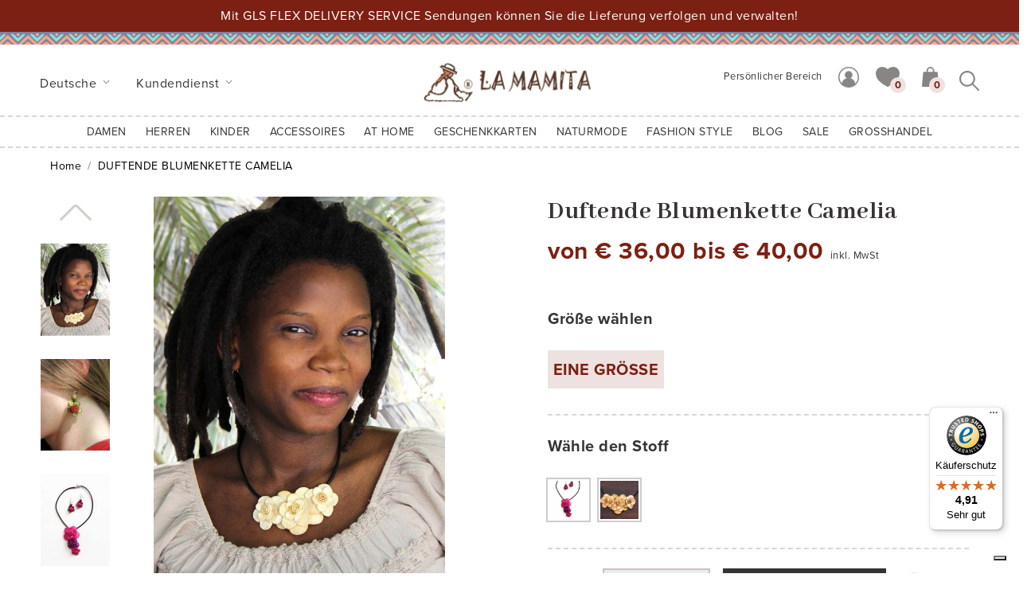

--- FILE ---
content_type: text/html; charset=UTF-8
request_url: https://www.lamamita.de/damen/duftende-blumenkette-camelia
body_size: 11567
content:
<!doctype html>
<html lang="it">
<head>
    <!-- Google Tag Manager -->
    <script>(function(w,d,s,l,i){w[l]=w[l]||[];w[l].push({'gtm.start':
    new Date().getTime(),event:'gtm.js'});var f=d.getElementsByTagName(s)[0],
    j=d.createElement(s),dl=l!='dataLayer'?'&l='+l:'';j.async=true;j.src=
    'https://www.googletagmanager.com/gtm.js?id='+i+dl;f.parentNode.insertBefore(j,f);
    })(window,document,'script','dataLayer','GTM-MMLFZ7C');</script>
    <!-- End Google Tag Manager -->
    <meta charset="utf-8">
    <meta name="viewport" content="width=device-width, initial-scale=1, shrink-to-fit=no">
    <link rel="stylesheet" href="https://cdn.jsdelivr.net/npm/bootstrap@4.6.0/dist/css/bootstrap.min.css" integrity="sha384-B0vP5xmATw1+K9KRQjQERJvTumQW0nPEzvF6L/Z6nronJ3oUOFUFpCjEUQouq2+l" crossorigin="anonymous">
    <link rel="preconnect" href="https://fonts.gstatic.com">
    <link href="https://fonts.googleapis.com/css2?family=Abhaya+Libre:wght@400;500;700&display=swap" rel="stylesheet">
    <link rel="stylesheet" href="https://use.typekit.net/hpu3zwl.css">
    <link rel="stylesheet" href="https://cdnjs.cloudflare.com/ajax/libs/animate.css/4.1.1/animate.min.css"/>
    <link rel="stylesheet" href="/css/main.css">
    <title>Duftende Blumenkette Camelia | Bio-Halsketten - La Mamita</title>
    <meta name="description" content="duftende Blumenkette ♡bio-orange Zesthalsketten ✂Crafts ☺Halsketten, Ohrringe, Armbänder, Gürtel, Taschen ✔Online kaufen, ➯Lieferung in 48 h!">
    <link rel="alternate" hreflang="x-default" href="https://www.lamamita.de/damen/duftende-blumenkette-camelia" />
<link rel="alternate" hreflang="en" href="https://www.lamamita.co.uk/women/flower-necklace-scented-camelia" />
<link rel="alternate" hreflang="es" href="https://www.lamamita.es/mujer/collar-de-flores-perfumado-camelia" />
<link rel="alternate" hreflang="fr" href="https://www.lamamita.fr/femme/collier-de-fleurs-parfume-camelia" />
<link rel="alternate" hreflang="it" href="https://www.lamamita.it/donna/collana-profumata-camelia" />
<link rel="canonical" href="https://www.lamamita.de/damen/duftende-blumenkette-camelia" />
<link rel="stylesheet" href="/css/chocolat.css" />
    <script type="text/javascript">
        var _iub = _iub || [];
        _iub.csConfiguration = {"lang":"de","floatingPreferencesButtonDisplay":"bottom-right","siteId":1270108,"consentOnScroll":false,"cookiePolicyId":44106857, "banner":{ "acceptButtonDisplay":true,"customizeButtonDisplay":true,"position":"bottom","rejectButtonDisplay":true,"acceptButtonColor":"#faf6f4","acceptButtonCaptionColor":"#7c2013","customizeButtonColor":"#323032","customizeButtonCaptionColor":"#faf6f4","rejectButtonColor":"#7c2013","rejectButtonCaptionColor":"#faf6f4","textColor":"white","backgroundColor":"rgba(50, 48, 50, 0.95)" }};
    </script>
    <script type="text/javascript" src="//cdn.iubenda.com/cs/iubenda_cs.js" charset="UTF-8" async></script>
    
    <!-- Global site tag (gtag.js) - Google Analytics -->
<script async src="https://www.googletagmanager.com/gtag/js?id=UA-2340649-5"></script>
<script>
    window.dataLayer = window.dataLayer || [];
    function gtag(){dataLayer.push(arguments);}
    gtag('js', new Date());
    gtag('config', 'UA-2340649-5');
    </script>    <!-- Facebook Pixel Code -->
    <script>
        !function(f,b,e,v,n,t,s)
        {if(f.fbq)return;n=f.fbq=function(){n.callMethod?
        n.callMethod.apply(n,arguments):n.queue.push(arguments)};
        if(!f._fbq)f._fbq=n;n.push=n;n.loaded=!0;n.version='2.0';
        n.queue=[];t=b.createElement(e);t.async=!0;
        t.src=v;s=b.getElementsByTagName(e)[0];
        s.parentNode.insertBefore(t,s)}(window,document,'script',
        'https://connect.facebook.net/en_US/fbevents.js');
        fbq('init', '394224604811339'); 
        fbq('track', 'PageView');
            </script>
    <noscript>
        <img height="1" width="1" src="https://www.facebook.com/tr?id=394224604811339&ev=PageView&noscript=1"/>
    </noscript>
    <!-- End Facebook Pixel Code -->
    <meta name="p:domain_verify" content="51c7462b0e4bd43a4474c0e2574f6975"/>
</head>
<body onload="fade(document.getElementById('preloader'));">
    <!-- Google Tag Manager (noscript) -->
    <noscript><iframe src="https://www.googletagmanager.com/ns.html?id=GTM-MMLFZ7C"
    height="0" width="0" style="display:none;visibility:hidden"></iframe></noscript>
    <!-- End Google Tag Manager (noscript) -->
    <div id="preloader" class="preloader w-100 h-100 position-fixed">
        <div class="h-100 w-100 d-flex align-items-center justify-items-center">
            <img src="/img/common/logo.png" class="mx-auto ping" alt="LaMamita">
        </div>
    </div>
    
    <!-- Banner -->
        <div id="banner-spedizione" class="col bg-danger position-relative">
        <div class="container">
            <div class="row">
                <div class="col-12 text-center text-white py-2">
                    <p class="mb-0 pb-0">Mit GLS FLEX DELIVERY SERVICE Sendungen können Sie die Lieferung verfolgen und verwalten!</p>
                    
                    <div class="clearfix"></div>
                </div>
            </div>
        </div>
    </div>
    
    <!-- Lang menù -->
    <div id="main">
        <header id="header">
            <div class="deco"></div>
            <div class="container-fluid pt-3 pb-2 px-xl-5">
                <div class="row">
                    <div class="order-1 order-sm-1 order-md-1 order-lg-1 order-xl-1 col-4 col-sm-5 col-md-6 col-lg-6 col-xl-4 d-flex align-items-center">
                        <div class="dropdown d-inline mt-n3 mt-sm-n3 mt-md-n3 mt-lg-n3 mt-xl-0">
                            <a class="btn py-1 btn-link dropdown-toggle font-weight-normal pl-0" href="#" role="button" id="dropdownLang" data-toggle="dropdown" aria-haspopup="true" aria-expanded="false">
                                Deutsche
                            </a>
                            <div class="dropdown-menu border-0 rounded-0 bg-white animate__animated animate__fadeIn" aria-labelledby="dropdownLang">
                                                                <a class="dropdown-item" href="https://www.lamamita.it/donna/collana-profumata-camelia" rel="noopener">Italiano</a>
                                                                <a class="dropdown-item" href="https://www.lamamita.co.uk/women/flower-necklace-scented-camelia" rel="noopener">English</a>
                                                                <a class="dropdown-item" href="https://www.lamamita.es/mujer/collar-de-flores-perfumado-camelia" rel="noopener">Espa&ntilde;ol</a>
                                                                <a class="dropdown-item" href="https://www.lamamita.fr/femme/collier-de-fleurs-parfume-camelia" rel="noopener">Fran&ccedil;ais</a>
                                                                <a class="dropdown-item" href="https://www.lamamita.de/damen/duftende-blumenkette-camelia" rel="noopener">Deutsche</a>
                                                            </div>
                        </div>
                                                <div class="dropdown d-none d-sm-none d-md-inline mt-n3 mt-sm-n3 mt-md-n3 mt-lg-n3 mt-xl-0">
                            <a class="btn py-1 btn-link dropdown-toggle font-weight-normal pl-0" href="#" role="button" id="dropdownCcare" data-toggle="dropdown" aria-haspopup="true" aria-expanded="false">
                                Kundendienst                            </a>
                            <div class="dropdown-menu border-0 rounded-0 bg-white animate__animated animate__fadeIn" aria-labelledby="dropdownCcare">
                                                                <a class="dropdown-item" href="/help/verkaufsbedingungen">Verkaufsbedingungen</a>
                                                                <a class="dropdown-item" href="/help/ich-zahle-fur-den-versand-warum">Ich zahle für den Versand: Warum?</a>
                                                                <a class="dropdown-item" href="/help/kaufmethoden">So Kaufen Sie</a>
                                                                <a class="dropdown-item" href="/help/zahlungsmethoden">Sicher einkaufen</a>
                                                                <a class="dropdown-item" href="/help/versand-und-sendungsverfolgung">Versand und Sendungsverfolgung</a>
                                                                <a class="dropdown-item" href="/help/umtausch-und-ruckgabe">Umtausch und Rückgabe</a>
                                                                <a class="dropdown-item" href="/help/geschenkgutscheine-infos">Geschenkgutscheine - Infos</a>
                                                                <a class="dropdown-item" href="/help/wechselnde-weihnachtsgeschenke">Wechselnde Weihnachtsgeschenke</a>
                                                                <a class="dropdown-item" href="/help/kontaktiere-uns">Kontaktiere uns</a>
                                                                <a class="dropdown-item" href="/help/grosshandel-verkaufsbedingungen">Großhandel - Verkaufsbedingungen</a>
                                                                <a class="dropdown-item" href="/help/impressum">Impressum</a>
                                                                <a class="dropdown-item" href="/help/widerrufsbelehrung">Widerrufsbelehrung</a>
                                                                <a class="dropdown-item" href="/help/widerrufsformular-fur-verbraucher-1">Widerrufsformular für Verbraucher</a>
                                                                <a class="dropdown-item" href="/help/agb">AGB</a>
                                                                <a class="dropdown-item" href="/help/versand">Versand</a>
                                                                <a class="dropdown-item" href="/help/info-waschen-info-pflege">Waschen Info - Pflege</a>
                                                                <a class="dropdown-item" href="/help/kinder-grossentabelle">Kinder Größentabelle</a>
                                                                <a class="dropdown-item" href="/help/erwachsene-grossentabelle">Erwachsene Größentabelle</a>
                                                            </div>
                        </div>
                                            </div>
                    <div class="order-3 order-sm-3 order-md-3 order-lg-3 order-xl-2 col-12 col-sm-12 col-md-12 col-lg-12 col-xl-4 d-flex d-sm-flex d-md-flex d-lg-flex d-xl-block justify-content-between">
                        <a href="https://www.lamamita.de"><img src="/img/common/logo.png" class="d-block logo" alt="LaMamita"></a>
                        <div class="d-flex justify-items-end">
                            <div class="d-md-none mr-2">
                                <div class="dropdown search-form">
    <button type="button" class="btn btn-link p-0 mt-n2" data-toggle="dropdown" aria-expanded="false" id="dropdownSearch">
        <img src="/img/ico/ico-search.svg" alt="generic.cerca">
    </button>
    <div class="dropdown-menu dropdown-menu-right px-4 py-3 animate__animated animate__fadeIn" aria-labelledby="dropdownSearch">
        <form method="get" action="/search">
            
            <div class="form-group row no-gutters position-relative mb-0">
                <div class="col-sm-12">
                    <input type="text" class="form-control rounded-0" id="searchbox" name="s" maxlength="20" aria-describedby="searchbox" placeholder="Suche auf der Website">
                    <button type="submit" class="btn btn-link p-0 mr-1 position-absolute"><img src="/img/ico/ico-search.svg" class="img-fluid" alt="generic.cerca"></button>
                </div>
            </div>
        </form>
    </div>
</div>                            </div>
                            <button class="navbar-toggler d-xl-none p-0 rounded-0" type="button" data-toggle="collapse" data-target="#main_nav">
                                <span class="navbar-toggler-icon"></span>
                                <span class="sr-only">Menu</span>
                            </button>
                        </div>
                    </div>
                    <div class="order-2 order-sm-2 order-md-2 order-lg-2 order-xl-3 col-8 col-sm-7 col-md-6 col-lg-6 col-xl-4 d-flex justify-content-end align-items-center">
                        <seppia-nav-component></seppia-nav-component>
                        <div class="d-none d-md-block">
                            <div class="dropdown search-form">
    <button type="button" class="btn btn-link p-0 mt-n2" data-toggle="dropdown" aria-expanded="false" id="dropdownSearch">
        <img src="/img/ico/ico-search.svg" alt="generic.cerca">
    </button>
    <div class="dropdown-menu dropdown-menu-right px-4 py-3 animate__animated animate__fadeIn" aria-labelledby="dropdownSearch">
        <form method="get" action="/search">
            
            <div class="form-group row no-gutters position-relative mb-0">
                <div class="col-sm-12">
                    <input type="text" class="form-control rounded-0" id="searchbox" name="s" maxlength="20" aria-describedby="searchbox" placeholder="Suche auf der Website">
                    <button type="submit" class="btn btn-link p-0 mr-1 position-absolute"><img src="/img/ico/ico-search.svg" class="img-fluid" alt="generic.cerca"></button>
                </div>
            </div>
        </form>
    </div>
</div>                        </div>
                        
                    </div>
                </div>
            </div>
        </header>
        
        <!-- Main menù -->
        

        <nav class="navbar navbar-expand-xl navbar-light bg-white">
            <div class="collapse navbar-collapse" id="main_nav">
                                <ul class="navbar-nav mx-auto">
                                        <li class="nav-item px-1  dropdown has-megamenu ">
                                                <a class="nav-link dropdown-toggle text-uppercase" href="#" data-toggle="dropdown">
                            Damen
                            <span class="nav-arrow"></span>
                        </a>                        
                        <div class="dropdown-menu megamenu animate__animated animate__fadeIn p-4">
                            <div class="d-md-flex justify-content-center">
                                <div class="nav-grid card-columns">
                                                                        <div class="nav-col card">
                                        <span class="text-uppercase font-weight-bold h6 mb-2 d-block"><a href="https://www.lamamita.de/damen/alpakawolle-damenbekleidung" class="text-decoration-none">HERBST/WINTER</a></span>
                                                                                <ul class="nav">
                                                                                        <li class="nav-item mb-1">
                                                <a class="nav-link p-0" href="/damen/alpaka-pullover">Pullover</a>
                                            </li>
                                                                                        <li class="nav-item mb-1">
                                                <a class="nav-link p-0" href="/damen/alpaka-strickjacken">Strickjacken</a>
                                            </li>
                                                                                        <li class="nav-item mb-1">
                                                <a class="nav-link p-0" href="/damen/herzwarmer-stricken-alpaka">Herzwärmer</a>
                                            </li>
                                                                                        <li class="nav-item mb-1">
                                                <a class="nav-link p-0" href="/damen/mantel-jacken-alpakawolle">Jacken und Mäntel</a>
                                            </li>
                                                                                        <li class="nav-item mb-1">
                                                <a class="nav-link p-0" href="/damen/alpaka-poncho">Poncho</a>
                                            </li>
                                                                                        <li class="nav-item mb-1">
                                                <a class="nav-link p-0" href="/damen/strickkleider">Kleider</a>
                                            </li>
                                                                                        <li class="nav-item mb-1">
                                                <a class="nav-link p-0" href="/damen/strickrocke-aus-alpaka">Röcke</a>
                                            </li>
                                                                                        <li class="nav-item mb-1">
                                                <a class="nav-link p-0" href="/damen/alpaka-hosen-und-overalls">Hosen und Overalls</a>
                                            </li>
                                                                                        <li class="nav-item mb-1">
                                                <a class="nav-link p-0" href="/damen/kaschmir-damen">Kaschmir Damen</a>
                                            </li>
                                                                                    </ul>
                                                                            </div>
                                                                        <div class="nav-col card">
                                        <span class="text-uppercase font-weight-bold h6 mb-2 d-block"><a href="/damen/umstands-winter-kleidung" class="text-decoration-none">Umstandsmode Winter</a></span>
                                                                                <ul class="nav">
                                                                                        <li class="nav-item mb-1">
                                                <a class="nav-link p-0" href="/kinder/kleidung-aus-wolle-fur-neugeborene">Neugeborenes - Winter</a>
                                            </li>
                                                                                    </ul>
                                                                            </div>
                                                                        <div class="nav-col card">
                                        <span class="text-uppercase font-weight-bold h6 mb-2 d-block"><a href="/damen/zubehor-winter-bekleidung-damen" class="text-decoration-none">Winter-Accessoires</a></span>
                                                                                <ul class="nav">
                                                                                        <li class="nav-item mb-1">
                                                <a class="nav-link p-0" href="/damen/wolle-hute">Mützen</a>
                                            </li>
                                                                                        <li class="nav-item mb-1">
                                                <a class="nav-link p-0" href="/damen/strickhandschuhe">Handschuhe</a>
                                            </li>
                                                                                        <li class="nav-item mb-1">
                                                <a class="nav-link p-0" href="/damen/alpaka-schals-und-tucher">Schals und Tücher</a>
                                            </li>
                                                                                        <li class="nav-item mb-1">
                                                <a class="nav-link p-0" href="/damen/beinstulpen-strumpfe">Beinstulpen und Strümpfe</a>
                                            </li>
                                                                                    </ul>
                                                                            </div>
                                                                        <div class="nav-col card">
                                        <span class="text-uppercase font-weight-bold h6 mb-2 d-block"><a href="#" class="text-decoration-none">KOMPLETTE DEN LOOK</a></span>
                                                                                <ul class="nav">
                                                                                        <li class="nav-item mb-1">
                                                <a class="nav-link p-0" href="https://www.lamamita.de/unisex/ethnische-taschen">Ethno Taschen</a>
                                            </li>
                                                                                        <li class="nav-item mb-1">
                                                <a class="nav-link p-0" href="/unisex/ethnische-gurtel">Ethnische Gürtel</a>
                                            </li>
                                                                                        <li class="nav-item mb-1">
                                                <a class="nav-link p-0" href="/unisex/ethno-schmuck">Ethnischer Schmuck</a>
                                            </li>
                                                                                    </ul>
                                                                            </div>
                                                                        <div class="nav-col card">
                                        <span class="text-uppercase font-weight-bold h6 mb-2 d-block"><a href="#" class="text-decoration-none">ZUM BEWEIS</a></span>
                                                                                <ul class="nav">
                                                                                        <li class="nav-item mb-1">
                                                <a class="nav-link p-0" href="/damen/zopfpullover-damen">Zopfmuster Pullover</a>
                                            </li>
                                                                                        <li class="nav-item mb-1">
                                                <a class="nav-link p-0" href="/damen/jacquard-pullover-damen">Jacquard Pullover</a>
                                            </li>
                                                                                        <li class="nav-item mb-1">
                                                <a class="nav-link p-0" href="/damen/alpaka-rocke">Kurze und Midi-Röcke</a>
                                            </li>
                                                                                    </ul>
                                                                            </div>
                                                                        <div class="nav-col card">
                                        <span class="text-uppercase font-weight-bold h6 mb-2 d-block"><a href="https://www.lamamita.de/damen/ethno-kleidung-damen" class="text-decoration-none">FRÜHLING/SOMMER</a></span>
                                                                                <ul class="nav">
                                                                                        <li class="nav-item mb-1">
                                                <a class="nav-link p-0" href="/damen/ethno-kleider">Kleider</a>
                                            </li>
                                                                                        <li class="nav-item mb-1">
                                                <a class="nav-link p-0" href="/damen/ethno-rocke">Röcke</a>
                                            </li>
                                                                                        <li class="nav-item mb-1">
                                                <a class="nav-link p-0" href="/damen/hippie-blusen-damen">Blusen und Tops</a>
                                            </li>
                                                                                        <li class="nav-item mb-1">
                                                <a class="nav-link p-0" href="/damen/ethno-hosen-und-overalls">Hosen und Overalls</a>
                                            </li>
                                                                                        <li class="nav-item mb-1">
                                                <a class="nav-link p-0" href="/damen/sommer-bolero-und-poncho">Bolero und Poncho</a>
                                            </li>
                                                                                        <li class="nav-item mb-1">
                                                <a class="nav-link p-0" href="https://www.lamamita.de/damen/weisse-sommerkleider">Sommer in Weiß</a>
                                            </li>
                                                                                        <li class="nav-item mb-1">
                                                <a class="nav-link p-0" href="/damen/strandkleidung">Strandmode</a>
                                            </li>
                                                                                        <li class="nav-item mb-1">
                                                <a class="nav-link p-0" href="/damen/sommerkleidung-teenager">Junge Mode</a>
                                            </li>
                                                                                    </ul>
                                                                            </div>
                                                                        <div class="nav-col card">
                                        <span class="text-uppercase font-weight-bold h6 mb-2 d-block"><a href="/damen/sommerkleidung-fur-schwangere" class="text-decoration-none">Umstandsmode Sommer</a></span>
                                                                                <ul class="nav">
                                                                                        <li class="nav-item mb-1">
                                                <a class="nav-link p-0" href="/kinder/sommerkleidung-fur-neugeborene">Neugeborenes - Sommer</a>
                                            </li>
                                                                                    </ul>
                                                                            </div>
                                                                        <div class="nav-col card">
                                        <span class="text-uppercase font-weight-bold h6 mb-2 d-block"><a href="https://www.lamamita.de/damen/boho-sandalen-damen" class="text-decoration-none">Sandalen</a></span>
                                                                            </div>
                                                                        <div class="nav-col card">
                                        <span class="text-uppercase font-weight-bold h6 mb-2 d-block"><a href="https://www.lamamita.de/damen/haarschmuck-damen" class="text-decoration-none">Haarschmuck</a></span>
                                                                            </div>
                                                                        <div class="nav-col card">
                                        <span class="text-uppercase font-weight-bold h6 mb-2 d-block"><a href="/help/erwachsene-grossentabelle" class="text-decoration-none">Größen Info</a></span>
                                                                            </div>
                                                                    </div>
                                <div class="nav-pic pl-md-3">
                                                                        <img src="/img/menu/abbigliamento_alpaca_donna.jpg" alt="Damen" class="img-fluid">
                                                                    </div>
                            </div>
                        </div>
                                            </li>
                                        <li class="nav-item px-1  dropdown has-megamenu ">
                                                <a class="nav-link dropdown-toggle text-uppercase" href="#" data-toggle="dropdown">
                            Herren
                            <span class="nav-arrow"></span>
                        </a>                        
                        <div class="dropdown-menu megamenu animate__animated animate__fadeIn p-4">
                            <div class="d-md-flex justify-content-center">
                                <div class="nav-grid card-columns">
                                                                        <div class="nav-col card">
                                        <span class="text-uppercase font-weight-bold h6 mb-2 d-block"><a href="https://www.lamamita.de/herren/alpakawolle-herrenbekleidung" class="text-decoration-none">HERBST/WINTER</a></span>
                                                                                <ul class="nav">
                                                                                        <li class="nav-item mb-1">
                                                <a class="nav-link p-0" href="/herren/alpaka-pullover-herren">Pullover</a>
                                            </li>
                                                                                        <li class="nav-item mb-1">
                                                <a class="nav-link p-0" href="/herren/alpakawolle-cardigans">Cardigans</a>
                                            </li>
                                                                                        <li class="nav-item mb-1">
                                                <a class="nav-link p-0" href="/herren/alpaka-mantel-und-westen">Mäntel und Westen</a>
                                            </li>
                                                                                        <li class="nav-item mb-1">
                                                <a class="nav-link p-0" href="/herren/alpaka-ponchos">Ponchos</a>
                                            </li>
                                                                                        <li class="nav-item mb-1">
                                                <a class="nav-link p-0" href="/herren/kaschmir-herren">Kaschmir herren</a>
                                            </li>
                                                                                    </ul>
                                                                            </div>
                                                                        <div class="nav-col card">
                                        <span class="text-uppercase font-weight-bold h6 mb-2 d-block"><a href="/herren/accessoires-bekleidung-aus-alpaka" class="text-decoration-none">Winter-Accessoires</a></span>
                                                                                <ul class="nav">
                                                                                        <li class="nav-item mb-1">
                                                <a class="nav-link p-0" href="/herren/alpaka-hute">Mützen</a>
                                            </li>
                                                                                        <li class="nav-item mb-1">
                                                <a class="nav-link p-0" href="/herren/alpaka-handschuhe">Handschuhe</a>
                                            </li>
                                                                                        <li class="nav-item mb-1">
                                                <a class="nav-link p-0" href="/herren/alpakawolle-schals">Schals</a>
                                            </li>
                                                                                        <li class="nav-item mb-1">
                                                <a class="nav-link p-0" href="/herren/alpaka-strumpfe">Strümpfe</a>
                                            </li>
                                                                                    </ul>
                                                                            </div>
                                                                        <div class="nav-col card">
                                        <span class="text-uppercase font-weight-bold h6 mb-2 d-block"><a href="#" class="text-decoration-none">ZUM BEWEIS</a></span>
                                                                                <ul class="nav">
                                                                                        <li class="nav-item mb-1">
                                                <a class="nav-link p-0" href="/herren/feinstrickpullover-herren">Feinstrickpullover</a>
                                            </li>
                                                                                    </ul>
                                                                            </div>
                                                                        <div class="nav-col card">
                                        <span class="text-uppercase font-weight-bold h6 mb-2 d-block"><a href="#" class="text-decoration-none">KOMPLETTE DEN LOOK</a></span>
                                                                                <ul class="nav">
                                                                                        <li class="nav-item mb-1">
                                                <a class="nav-link p-0" href="/unisex/ethnische-rucksacke">Ethnische Rucksäcke</a>
                                            </li>
                                                                                        <li class="nav-item mb-1">
                                                <a class="nav-link p-0" href="/unisex/hippie-gurtel">Hippie Gürtel</a>
                                            </li>
                                                                                    </ul>
                                                                            </div>
                                                                        <div class="nav-col card">
                                        <span class="text-uppercase font-weight-bold h6 mb-2 d-block"><a href="https://www.lamamita.de/herren/herrenmode" class="text-decoration-none">FRÜHLING/SOMMER</a></span>
                                                                                <ul class="nav">
                                                                                        <li class="nav-item mb-1">
                                                <a class="nav-link p-0" href="/herren/baumwollhemden-herren">Hemden</a>
                                            </li>
                                                                                        <li class="nav-item mb-1">
                                                <a class="nav-link p-0" href="/herren/sommerhosen-herren">Hosen</a>
                                            </li>
                                                                                        <li class="nav-item mb-1">
                                                <a class="nav-link p-0" href="https://www.lamamita.de/herren/accessoires-fur-herren">Accessoires für Herren</a>
                                            </li>
                                                                                    </ul>
                                                                            </div>
                                                                        <div class="nav-col card">
                                        <span class="text-uppercase font-weight-bold h6 mb-2 d-block"><a href="/help/erwachsene-grossentabelle" class="text-decoration-none">Größen Info</a></span>
                                                                            </div>
                                                                    </div>
                                <div class="nav-pic pl-md-3">
                                                                        <img src="/img/menu/abbigliamento_alpaca_uomo.jpg" alt="Herren" class="img-fluid">
                                                                    </div>
                            </div>
                        </div>
                                            </li>
                                        <li class="nav-item px-1  dropdown has-megamenu ">
                                                <a class="nav-link dropdown-toggle text-uppercase" href="#" data-toggle="dropdown">
                            KINDER
                            <span class="nav-arrow"></span>
                        </a>                        
                        <div class="dropdown-menu megamenu animate__animated animate__fadeIn p-4">
                            <div class="d-md-flex justify-content-center">
                                <div class="nav-grid card-columns">
                                                                        <div class="nav-col card">
                                        <span class="text-uppercase font-weight-bold h6 mb-2 d-block"><a href="https://www.lamamita.de/kinder/alpakawolle-kindermode" class="text-decoration-none">HERBST/WINTER</a></span>
                                                                                <ul class="nav">
                                                                                        <li class="nav-item mb-1">
                                                <a class="nav-link p-0" href="https://www.lamamita.de/kinder/kinder-pullover-strickjacken">Pullover und Strickjacken</a>
                                            </li>
                                                                                        <li class="nav-item mb-1">
                                                <a class="nav-link p-0" href="/kinder/alpakawolle-poncho">Poncho</a>
                                            </li>
                                                                                        <li class="nav-item mb-1">
                                                <a class="nav-link p-0" href="/kinder/strickkleider-kinder">Kleider</a>
                                            </li>
                                                                                        <li class="nav-item mb-1">
                                                <a class="nav-link p-0" href="/kinder/rocke-kinder">Röcke</a>
                                            </li>
                                                                                        <li class="nav-item mb-1">
                                                <a class="nav-link p-0" href="/kinder/overalls-aus-wolle-fur-neugeborene">Overalls</a>
                                            </li>
                                                                                        <li class="nav-item mb-1">
                                                <a class="nav-link p-0" href="/kinder/kleidung-aus-wolle-fur-neugeborene">Neugeborene</a>
                                            </li>
                                                                                    </ul>
                                                                            </div>
                                                                        <div class="nav-col card">
                                        <span class="text-uppercase font-weight-bold h6 mb-2 d-block"><a href="/kinder/accessoires-bekleidung-baby" class="text-decoration-none">Winter-Accessoires</a></span>
                                                                                <ul class="nav">
                                                                                        <li class="nav-item mb-1">
                                                <a class="nav-link p-0" href="/kinder/kinder-alpaka-hute">Mützen</a>
                                            </li>
                                                                                        <li class="nav-item mb-1">
                                                <a class="nav-link p-0" href="/kinder/wollhandschuhe-fur-kinder-1">Handschuhe</a>
                                            </li>
                                                                                        <li class="nav-item mb-1">
                                                <a class="nav-link p-0" href="/kinder/kinder-wolle-schals-und-beinstulpen">Schals und Beinstulpen</a>
                                            </li>
                                                                                    </ul>
                                                                            </div>
                                                                        <div class="nav-col card">
                                        <span class="text-uppercase font-weight-bold h6 mb-2 d-block"><a href="#" class="text-decoration-none">ZUM BEWEIS</a></span>
                                                                                <ul class="nav">
                                                                                        <li class="nav-item mb-1">
                                                <a class="nav-link p-0" href="/kinder/wollweste-fur-kinder">Westen</a>
                                            </li>
                                                                                        <li class="nav-item mb-1">
                                                <a class="nav-link p-0" href="/kinder/winterkleider-fur-babys">Babykleider Mädchen</a>
                                            </li>
                                                                                    </ul>
                                                                            </div>
                                                                        <div class="nav-col card">
                                        <span class="text-uppercase font-weight-bold h6 mb-2 d-block"><a href="#" class="text-decoration-none">KOMPLETTE DEN LOOK</a></span>
                                                                                <ul class="nav">
                                                                                        <li class="nav-item mb-1">
                                                <a class="nav-link p-0" href="/unisex/lilou-mini-beutel-ethnische">Mini Beutel ethnische</a>
                                            </li>
                                                                                        <li class="nav-item mb-1">
                                                <a class="nav-link p-0" href="/unisex/lara-ethnische-bandana">Bandana</a>
                                            </li>
                                                                                        <li class="nav-item mb-1">
                                                <a class="nav-link p-0" href="/unisex/haarklammer-gross-pedro">Haarklammer groß</a>
                                            </li>
                                                                                    </ul>
                                                                            </div>
                                                                        <div class="nav-col card">
                                        <span class="text-uppercase font-weight-bold h6 mb-2 d-block"><a href="/kinder/sommerkleidung" class="text-decoration-none">FRÜHLING/SOMMER</a></span>
                                                                                <ul class="nav">
                                                                                        <li class="nav-item mb-1">
                                                <a class="nav-link p-0" href="/kinder/boho-madchenkleid">Kleider</a>
                                            </li>
                                                                                        <li class="nav-item mb-1">
                                                <a class="nav-link p-0" href="/kinder/baby-rocke-baumwolle">Röcke</a>
                                            </li>
                                                                                        <li class="nav-item mb-1">
                                                <a class="nav-link p-0" href="/kinder/haremshosen-jungen-madchen">Hosen</a>
                                            </li>
                                                                                        <li class="nav-item mb-1">
                                                <a class="nav-link p-0" href="/kinder/ethno-latzhosen">Latzhosen</a>
                                            </li>
                                                                                        <li class="nav-item mb-1">
                                                <a class="nav-link p-0" href="/kinder/baumwollhemden">Hemden</a>
                                            </li>
                                                                                        <li class="nav-item mb-1">
                                                <a class="nav-link p-0" href="/kinder/sommerkleidung-fur-neugeborene">Neugeborenes</a>
                                            </li>
                                                                                    </ul>
                                                                            </div>
                                                                        <div class="nav-col card">
                                        <span class="text-uppercase font-weight-bold h6 mb-2 d-block"><a href="#" class="text-decoration-none">ZUM BEWEIS</a></span>
                                                                                <ul class="nav">
                                                                                        <li class="nav-item mb-1">
                                                <a class="nav-link p-0" href="https://www.lamamita.de/kinder/estrella-sommerkleid">Estrella Sommerkleid</a>
                                            </li>
                                                                                        <li class="nav-item mb-1">
                                                <a class="nav-link p-0" href="https://www.lamamita.de/kinder/ethnohose-lucas">Ethnohose</a>
                                            </li>
                                                                                    </ul>
                                                                            </div>
                                                                        <div class="nav-col card">
                                        <span class="text-uppercase font-weight-bold h6 mb-2 d-block"><a href="/help/kinder-grossentabelle" class="text-decoration-none">Größen Info</a></span>
                                                                            </div>
                                                                    </div>
                                <div class="nav-pic pl-md-3">
                                                                        <img src="/img/menu/abbigliamento_alpaca_bambini.jpg" alt="KINDER" class="img-fluid">
                                                                    </div>
                            </div>
                        </div>
                                            </li>
                                        <li class="nav-item px-1  dropdown has-megamenu ">
                                                <a class="nav-link dropdown-toggle text-uppercase" href="#" data-toggle="dropdown">
                            ACCESSOIRES
                            <span class="nav-arrow"></span>
                        </a>                        
                        <div class="dropdown-menu megamenu animate__animated animate__fadeIn p-4">
                            <div class="d-md-flex justify-content-center">
                                <div class="nav-grid card-columns">
                                                                        <div class="nav-col card">
                                        <span class="text-uppercase font-weight-bold h6 mb-2 d-block"><a href="#" class="text-decoration-none">MODE-ACCESSOIRES</a></span>
                                                                                <ul class="nav">
                                                                                        <li class="nav-item mb-1">
                                                <a class="nav-link p-0" href="/unisex/ethnische-taschen">Taschen und Rucksäcke</a>
                                            </li>
                                                                                        <li class="nav-item mb-1">
                                                <a class="nav-link p-0" href="/unisex/ethnische-geldborsen-und-schlusselanhanger">Geldbörsen und Schlüsselanhänger</a>
                                            </li>
                                                                                        <li class="nav-item mb-1">
                                                <a class="nav-link p-0" href="/unisex/ethnische-gurtel">Gürtel</a>
                                            </li>
                                                                                        <li class="nav-item mb-1">
                                                <a class="nav-link p-0" href="/unisex/ethno-schmuck">Schmuck</a>
                                            </li>
                                                                                        <li class="nav-item mb-1">
                                                <a class="nav-link p-0" href="https://www.lamamita.de/unisex/sommerhute-fur-damen">Sommerhüte Damen</a>
                                            </li>
                                                                                        <li class="nav-item mb-1">
                                                <a class="nav-link p-0" href="/unisex/ethno-accessoires-fur-damen">Ethnische Accessoires</a>
                                            </li>
                                                                                        <li class="nav-item mb-1">
                                                <a class="nav-link p-0" href="/unisex/hanfstoff-zubehor">Hanfstoff Zubehör</a>
                                            </li>
                                                                                        <li class="nav-item mb-1">
                                                <a class="nav-link p-0" href="/unisex/ethnische-schuhe">Ethnische Schuhe</a>
                                            </li>
                                                                                    </ul>
                                                                            </div>
                                                                        <div class="nav-col card">
                                        <span class="text-uppercase font-weight-bold h6 mb-2 d-block"><a href="#" class="text-decoration-none">ZUM BEWEIS</a></span>
                                                                                <ul class="nav">
                                                                                        <li class="nav-item mb-1">
                                                <a class="nav-link p-0" href="https://www.lamamita.de/unisex/ledertaschen">Ledertaschen</a>
                                            </li>
                                                                                    </ul>
                                                                            </div>
                                                                        <div class="nav-col card">
                                        <span class="text-uppercase font-weight-bold h6 mb-2 d-block"><a href="#" class="text-decoration-none">Winteraccessoires</a></span>
                                                                                <ul class="nav">
                                                                                        <li class="nav-item mb-1">
                                                <a class="nav-link p-0" href="/unisex/handgemachte-alpaka-hute">Mützen</a>
                                            </li>
                                                                                        <li class="nav-item mb-1">
                                                <a class="nav-link p-0" href="/unisex/alpakawolle-handschuhe">Handschuhe</a>
                                            </li>
                                                                                        <li class="nav-item mb-1">
                                                <a class="nav-link p-0" href="/unisex/alpaka-schals">Schals und Tücher</a>
                                            </li>
                                                                                        <li class="nav-item mb-1">
                                                <a class="nav-link p-0" href="/unisex/wollsocken-und-beinstulpen">Socken und Beinstulpen</a>
                                            </li>
                                                                                    </ul>
                                                                            </div>
                                                                        <div class="nav-col card">
                                        <span class="text-uppercase font-weight-bold h6 mb-2 d-block"><a href="#" class="text-decoration-none">ZUM BEWEIS</a></span>
                                                                                <ul class="nav">
                                                                                        <li class="nav-item mb-1">
                                                <a class="nav-link p-0" href="https://www.lamamita.de/damen/baskenmutze-liz">Liz Baskenmütze</a>
                                            </li>
                                                                                        <li class="nav-item mb-1">
                                                <a class="nav-link p-0" href="https://www.lamamita.de/unisex/haube-alpaka-nevado">Nevado Mütze</a>
                                            </li>
                                                                                        <li class="nav-item mb-1">
                                                <a class="nav-link p-0" href="https://www.lamamita.de/damen/halswarmer-reina">Reina Halswärmer</a>
                                            </li>
                                                                                        <li class="nav-item mb-1">
                                                <a class="nav-link p-0" href="https://www.lamamita.de/damen/ethno-kurze-beinlinge">Kurze-Beinlinge</a>
                                            </li>
                                                                                    </ul>
                                                                            </div>
                                                                    </div>
                                <div class="nav-pic pl-md-3">
                                                                        <img src="/img/menu/accessori_borse_etniche.jpg" alt="ACCESSOIRES" class="img-fluid">
                                                                    </div>
                            </div>
                        </div>
                                            </li>
                                        <li class="nav-item px-1  dropdown has-megamenu ">
                                                <a class="nav-link dropdown-toggle text-uppercase" href="#" data-toggle="dropdown">
                            AT HOME
                            <span class="nav-arrow"></span>
                        </a>                        
                        <div class="dropdown-menu megamenu animate__animated animate__fadeIn p-4">
                            <div class="d-md-flex justify-content-center">
                                <div class="nav-grid card-columns">
                                                                        <div class="nav-col card">
                                        <span class="text-uppercase font-weight-bold h6 mb-2 d-block"><a href="https://www.lamamita.de/unisex/haushalts-und-hobbyartikel" class="text-decoration-none">DIY</a></span>
                                                                                <ul class="nav">
                                                                                        <li class="nav-item mb-1">
                                                <a class="nav-link p-0" href="/unisex/ethnische-stoffe-und-garne">Stoffe und Garne</a>
                                            </li>
                                                                                        <li class="nav-item mb-1">
                                                <a class="nav-link p-0" href="/unisex/schmuck-kreieren">Schmuck kreieren</a>
                                            </li>
                                                                                        <li class="nav-item mb-1">
                                                <a class="nav-link p-0" href="/unisex/ethnische-musikinstrumente">Musikinstrumente</a>
                                            </li>
                                                                                        <li class="nav-item mb-1">
                                                <a class="nav-link p-0" href="/unisex/ethnische-schreibwaren">Schreibwarenartikel</a>
                                            </li>
                                                                                        <li class="nav-item mb-1">
                                                <a class="nav-link p-0" href="/unisex/ethnische-mobelzubehor">Ethnische Möbel</a>
                                            </li>
                                                                                        <li class="nav-item mb-1">
                                                <a class="nav-link p-0" href="/unisex/handgemachtes-spielzeug">Spiele</a>
                                            </li>
                                                                                    </ul>
                                                                            </div>
                                                                        <div class="nav-col card">
                                        <span class="text-uppercase font-weight-bold h6 mb-2 d-block"><a href="#" class="text-decoration-none">ZUM BEWEIS</a></span>
                                                                                <ul class="nav">
                                                                                        <li class="nav-item mb-1">
                                                <a class="nav-link p-0" href="/unisex/tierkleidung-und-hundezubehor">Tierkleidung und Hundezubehör</a>
                                            </li>
                                                                                        <li class="nav-item mb-1">
                                                <a class="nav-link p-0" href="/unisex/la-mamita-baby-alpaka-strickgarn-dk">Knäuel aus Alpaka</a>
                                            </li>
                                                                                    </ul>
                                                                            </div>
                                                                        <div class="nav-col card">
                                        <span class="text-uppercase font-weight-bold h6 mb-2 d-block"><a href="#" class="text-decoration-none">WEIHNACHTSBAUM: DEKORATIONEN</a></span>
                                                                                <ul class="nav">
                                                                                        <li class="nav-item mb-1">
                                                <a class="nav-link p-0" href="https://www.lamamita.de/unisex/christbaumschmuck-noel">Christbaumschmuck</a>
                                            </li>
                                                                                        <li class="nav-item mb-1">
                                                <a class="nav-link p-0" href="https://www.lamamita.de/unisex/besondere-weihnachtskugeln-joel">Weihnachtskugeln</a>
                                            </li>
                                                                                    </ul>
                                                                            </div>
                                                                    </div>
                                <div class="nav-pic pl-md-3">
                                                                        <img src="/img/menu/at_home.jpg" alt="AT HOME" class="img-fluid">
                                                                    </div>
                            </div>
                        </div>
                                            </li>
                                        <li class="nav-item px-1  dropdown has-megamenu ">
                                                <a class="nav-link dropdown-toggle text-uppercase" href="#" data-toggle="dropdown">
                            GESCHENKKARTEN
                            <span class="nav-arrow"></span>
                        </a>                        
                        <div class="dropdown-menu megamenu animate__animated animate__fadeIn p-4">
                            <div class="d-md-flex justify-content-center">
                                <div class="nav-grid card-columns">
                                                                        <div class="nav-col card">
                                        <span class="text-uppercase font-weight-bold h6 mb-2 d-block"><a href="https://www.lamamita.de/giftcard" class="text-decoration-none">GESCHENKKARTEN</a></span>
                                                                                <ul class="nav">
                                                                                        <li class="nav-item mb-1">
                                                <a class="nav-link p-0" href="https://www.lamamita.de/unisex/originelle-geschenke-fur-damen">Geschenkideen für Sie</a>
                                            </li>
                                                                                        <li class="nav-item mb-1">
                                                <a class="nav-link p-0" href="https://www.lamamita.de/unisex/originelle-geschenke-fur-herren">Geschenkideen für Ihn</a>
                                            </li>
                                                                                        <li class="nav-item mb-1">
                                                <a class="nav-link p-0" href="https://www.lamamita.de/unisex/geschenkideen-fur-kinder">Geschenkideen für Kinder</a>
                                            </li>
                                                                                    </ul>
                                                                            </div>
                                                                    </div>
                                <div class="nav-pic pl-md-3">
                                                                    </div>
                            </div>
                        </div>
                                            </li>
                                        <li class="nav-item px-1  dropdown has-megamenu ">
                                                <a class="nav-link dropdown-toggle text-uppercase" href="#" data-toggle="dropdown">
                            NATURMODE
                            <span class="nav-arrow"></span>
                        </a>                        
                        <div class="dropdown-menu megamenu animate__animated animate__fadeIn p-4">
                            <div class="d-md-flex justify-content-center">
                                <div class="nav-grid card-columns">
                                                                        <div class="nav-col card">
                                        <span class="text-uppercase font-weight-bold h6 mb-2 d-block"><a href="#" class="text-decoration-none">Natürliche Mode</a></span>
                                                                                <ul class="nav">
                                                                                        <li class="nav-item mb-1">
                                                <a class="nav-link p-0" href="/naturmode/naturmode-aus-alpakawolle">Naturmode aus Alpaka</a>
                                            </li>
                                                                                        <li class="nav-item mb-1">
                                                <a class="nav-link p-0" href="/naturmode/alpakawolle">Alpakawolle</a>
                                            </li>
                                                                                        <li class="nav-item mb-1">
                                                <a class="nav-link p-0" href="/naturmode/unser-alpaka">Unser Alpaka</a>
                                            </li>
                                                                                        <li class="nav-item mb-1">
                                                <a class="nav-link p-0" href="/naturmode/alpaka">Alpaca ( Alpaka )</a>
                                            </li>
                                                                                    </ul>
                                                                            </div>
                                                                        <div class="nav-col card">
                                        <span class="text-uppercase font-weight-bold h6 mb-2 d-block"><a href="#" class="text-decoration-none">Öko-Mode 100% Baumwolle</a></span>
                                                                                <ul class="nav">
                                                                                        <li class="nav-item mb-1">
                                                <a class="nav-link p-0" href="/naturmode/unsere-baumwolle">Naturmode aus Baumwolle</a>
                                            </li>
                                                                                        <li class="nav-item mb-1">
                                                <a class="nav-link p-0" href="https://www.lamamita.de/naturmode/pima-baumwolle-merkmale">Pima Baumwolle</a>
                                            </li>
                                                                                    </ul>
                                                                            </div>
                                                                        <div class="nav-col card">
                                        <span class="text-uppercase font-weight-bold h6 mb-2 d-block"><a href="#" class="text-decoration-none">Marke LaMamita</a></span>
                                                                                <ul class="nav">
                                                                                        <li class="nav-item mb-1">
                                                <a class="nav-link p-0" href="https://www.lamamita.de/naturmode/wir-uben-uns">Wer wir sind</a>
                                            </li>
                                                                                    </ul>
                                                                            </div>
                                                                        <div class="nav-col card">
                                        <span class="text-uppercase font-weight-bold h6 mb-2 d-block"><a href="#" class="text-decoration-none">SEHEN SIE WIE MAN KAUFT</a></span>
                                                                                <ul class="nav">
                                                                                        <li class="nav-item mb-1">
                                                <a class="nav-link p-0" href="https://www.lamamita.de/naturmode/so-kaufen-sie-online">Schritte zum Kaufen</a>
                                            </li>
                                                                                    </ul>
                                                                            </div>
                                                                    </div>
                                <div class="nav-pic pl-md-3">
                                                                        <img src="/img/menu/moda_ecologica_lana_di_alpaca.jpg" alt="NATURMODE" class="img-fluid">
                                                                    </div>
                            </div>
                        </div>
                                            </li>
                                        <li class="nav-item px-1  dropdown has-megamenu ">
                                                <a class="nav-link dropdown-toggle text-uppercase" href="#" data-toggle="dropdown">
                            FASHION STYLE
                            <span class="nav-arrow"></span>
                        </a>                        
                        <div class="dropdown-menu megamenu animate__animated animate__fadeIn p-4">
                            <div class="d-md-flex justify-content-center">
                                <div class="nav-grid card-columns">
                                                                        <div class="nav-col card">
                                        <span class="text-uppercase font-weight-bold h6 mb-2 d-block"><a href="#" class="text-decoration-none">FASHION-STILE</a></span>
                                                                                <ul class="nav">
                                                                                        <li class="nav-item mb-1">
                                                <a class="nav-link p-0" href="/fashion-style/ethno-kleider">Ethno Stil</a>
                                            </li>
                                                                                        <li class="nav-item mb-1">
                                                <a class="nav-link p-0" href="/fashion-style/hippiemode">Hippie-Stil</a>
                                            </li>
                                                                                        <li class="nav-item mb-1">
                                                <a class="nav-link p-0" href="/fashion-style/bohmischer-stil-mode">Boho-Stil</a>
                                            </li>
                                                                                        <li class="nav-item mb-1">
                                                <a class="nav-link p-0" href="/fashion-style/gypsy-kleidung">Zigeuner-Stil</a>
                                            </li>
                                                                                    </ul>
                                                                            </div>
                                                                        <div class="nav-col card">
                                        <span class="text-uppercase font-weight-bold h6 mb-2 d-block"><a href="/video" class="text-decoration-none">Video gallery</a></span>
                                                                                <ul class="nav">
                                                                                        <li class="nav-item mb-1">
                                                <a class="nav-link p-0" href="/video/peru-alpaka-und-farben">Peru: Alpaka und Farben</a>
                                            </li>
                                                                                        <li class="nav-item mb-1">
                                                <a class="nav-link p-0" href="/video/tragen-sie-unsere-baumwolle">Tragen Sie unsere Baumwolle</a>
                                            </li>
                                                                                        <li class="nav-item mb-1">
                                                <a class="nav-link p-0" href="/video/eine-reise-als-inspiration">Eine Reise als Inspiration</a>
                                            </li>
                                                                                    </ul>
                                                                            </div>
                                                                    </div>
                                <div class="nav-pic pl-md-3">
                                                                        <img src="/img/menu/fashion_style.jpg" alt="FASHION STYLE" class="img-fluid">
                                                                    </div>
                            </div>
                        </div>
                                            </li>
                                        <li class="nav-item px-1  dropdown has-megamenu ">
                                                <a class="nav-link dropdown-toggle text-uppercase" href="#" data-toggle="dropdown">
                            Blog
                            <span class="nav-arrow"></span>
                        </a>                        
                        <div class="dropdown-menu megamenu animate__animated animate__fadeIn p-4">
                            <div class="d-md-flex justify-content-center">
                                <div class="nav-grid card-columns">
                                                                        <div class="nav-col card">
                                        <span class="text-uppercase font-weight-bold h6 mb-2 d-block"><a href="https://lamamitablog.de" class="text-decoration-none">Unsere Blog</a></span>
                                                                                <ul class="nav">
                                                                                        <li class="nav-item mb-1">
                                                <a class="nav-link p-0" href="https://lamamitablog.de/category/markengeschichte/">Markengeschichte</a>
                                            </li>
                                                                                    </ul>
                                                                            </div>
                                                                        <div class="nav-col card">
                                        <span class="text-uppercase font-weight-bold h6 mb-2 d-block"><a href="#" class="text-decoration-none">AKTUELLE ARTIKEL</a></span>
                                                                                <ul class="nav">
                                                                                        <li class="nav-item mb-1">
                                                <a class="nav-link p-0" href="https://lamamitablog.de/kinder-naturmode-alpaka-pullover/">Kinder Naturmode Alpakawolle</a>
                                            </li>
                                                                                        <li class="nav-item mb-1">
                                                <a class="nav-link p-0" href="https://lamamitablog.de/boho-tasche-leder/">Boho Tasche Leder</a>
                                            </li>
                                                                                    </ul>
                                                                            </div>
                                                                        <div class="nav-col card">
                                        <span class="text-uppercase font-weight-bold h6 mb-2 d-block"><a href="#" class="text-decoration-none">SLOW FASHION</a></span>
                                                                                <ul class="nav">
                                                                                        <li class="nav-item mb-1">
                                                <a class="nav-link p-0" href="https://lamamitablog.de/faire-mode-und-naturmode/">Slow Fashion für uns</a>
                                            </li>
                                                                                        <li class="nav-item mb-1">
                                                <a class="nav-link p-0" href="https://lamamitablog.de/kuriositaten-und-kultur/nachhaltige-mode-was-heisst-das/">Nachhaltige Mode</a>
                                            </li>
                                                                                    </ul>
                                                                            </div>
                                                                        <div class="nav-col card">
                                        <span class="text-uppercase font-weight-bold h6 mb-2 d-block"><a href="#" class="text-decoration-none">WINTERMODE</a></span>
                                                                                <ul class="nav">
                                                                                        <li class="nav-item mb-1">
                                                <a class="nav-link p-0" href="https://lamamitablog.de/winter-outfit-damen/">Winter Outfit Damen</a>
                                            </li>
                                                                                        <li class="nav-item mb-1">
                                                <a class="nav-link p-0" href="https://lamamitablog.de/wendejacken/">Wendejacken</a>
                                            </li>
                                                                                        <li class="nav-item mb-1">
                                                <a class="nav-link p-0" href="https://lamamitablog.de/naturmoden/strickkleider-winter/">Strickkleider Winter</a>
                                            </li>
                                                                                    </ul>
                                                                            </div>
                                                                        <div class="nav-col card">
                                        <span class="text-uppercase font-weight-bold h6 mb-2 d-block"><a href="#" class="text-decoration-none">Outfit</a></span>
                                                                                <ul class="nav">
                                                                                        <li class="nav-item mb-1">
                                                <a class="nav-link p-0" href="https://lamamitablog.de/accessoires/beinstulpen-damen/">Beinstulpen Damen</a>
                                            </li>
                                                                                        <li class="nav-item mb-1">
                                                <a class="nav-link p-0" href="https://lamamitablog.de/peruanische-muetze/">Peruanischer Hut: Die Geschichte</a>
                                            </li>
                                                                                    </ul>
                                                                            </div>
                                                                        <div class="nav-col card">
                                        <span class="text-uppercase font-weight-bold h6 mb-2 d-block"><a href="#" class="text-decoration-none"></a></span>
                                                                            </div>
                                                                        <div class="nav-col card">
                                        <span class="text-uppercase font-weight-bold h6 mb-2 d-block"><a href="#" class="text-decoration-none">ZUBEHÖR &amp; HOBBY</a></span>
                                                                                <ul class="nav">
                                                                                        <li class="nav-item mb-1">
                                                <a class="nav-link p-0" href="https://lamamitablog.de/accessoires/wollknauel/">Baby-Alpaka Knauel</a>
                                            </li>
                                                                                        <li class="nav-item mb-1">
                                                <a class="nav-link p-0" href="https://lamamitablog.de/accessoires/lateinamerikanische-musik/">Lateinamerikanische Musik</a>
                                            </li>
                                                                                    </ul>
                                                                            </div>
                                                                        <div class="nav-col card">
                                        <span class="text-uppercase font-weight-bold h6 mb-2 d-block"><a href="#" class="text-decoration-none">SOMMERMODE</a></span>
                                                                                <ul class="nav">
                                                                                        <li class="nav-item mb-1">
                                                <a class="nav-link p-0" href="https://lamamitablog.de/pashmina-schal/">Pashmina aus Seide und Baumwolle</a>
                                            </li>
                                                                                        <li class="nav-item mb-1">
                                                <a class="nav-link p-0" href="https://lamamitablog.de/naturmoden/damen-boho-kleider-style-und-handwerkskunst/">Damen Boho Kleider</a>
                                            </li>
                                                                                        <li class="nav-item mb-1">
                                                <a class="nav-link p-0" href="https://lamamitablog.de/naturmoden/haremshose-damen/">Haremshosen</a>
                                            </li>
                                                                                    </ul>
                                                                            </div>
                                                                        <div class="nav-col card">
                                        <span class="text-uppercase font-weight-bold h6 mb-2 d-block"><a href="#" class="text-decoration-none"></a></span>
                                                                            </div>
                                                                        <div class="nav-col card">
                                        <span class="text-uppercase font-weight-bold h6 mb-2 d-block"><a href="#" class="text-decoration-none"></a></span>
                                                                            </div>
                                                                    </div>
                                <div class="nav-pic pl-md-3">
                                                                    </div>
                            </div>
                        </div>
                                            </li>
                                        <li class="nav-item px-1  dropdown has-megamenu ">
                                                <a class="nav-link dropdown-toggle text-uppercase" href="#" data-toggle="dropdown">
                            SALE
                            <span class="nav-arrow"></span>
                        </a>                        
                        <div class="dropdown-menu megamenu animate__animated animate__fadeIn p-4">
                            <div class="d-md-flex justify-content-center">
                                <div class="nav-grid card-columns">
                                                                        <div class="nav-col card">
                                        <span class="text-uppercase font-weight-bold h6 mb-2 d-block"><a href="#" class="text-decoration-none">WINTER SALE</a></span>
                                                                                <ul class="nav">
                                                                                        <li class="nav-item mb-1">
                                                <a class="nav-link p-0" href="/damen/winter-sale-damen">Damen</a>
                                            </li>
                                                                                        <li class="nav-item mb-1">
                                                <a class="nav-link p-0" href="https://www.lamamita.de/herren/winter-sale-herren">Herren</a>
                                            </li>
                                                                                        <li class="nav-item mb-1">
                                                <a class="nav-link p-0" href="/kinder/winter-sale-kinder">Kinder</a>
                                            </li>
                                                                                    </ul>
                                                                            </div>
                                                                        <div class="nav-col card">
                                        <span class="text-uppercase font-weight-bold h6 mb-2 d-block"><a href="#" class="text-decoration-none">SOMMER SALE</a></span>
                                                                                <ul class="nav">
                                                                                        <li class="nav-item mb-1">
                                                <a class="nav-link p-0" href="/damen/sommer-sale-damen">Damen</a>
                                            </li>
                                                                                        <li class="nav-item mb-1">
                                                <a class="nav-link p-0" href="/herren/sommer-sale-herren">Herren</a>
                                            </li>
                                                                                        <li class="nav-item mb-1">
                                                <a class="nav-link p-0" href="/kinder/sommerschlussverkauf-fur-kinder">Kinder</a>
                                            </li>
                                                                                    </ul>
                                                                            </div>
                                                                    </div>
                                <div class="nav-pic pl-md-3">
                                                                    </div>
                            </div>
                        </div>
                                            </li>
                                        <li class="nav-item px-1 ">
                                                <a class="nav-link" href="/auth/login/reseller">GROSSHANDEL</a>
                                            </li>
                                    </ul>
                            </div> 
        </nav>

        <!-- Main content -->
        <div id="content">
            <section class="breadcrumbs px-lg-1 px-xl-5">
    <div class="container-fluid">
        <div class="row">
            <div class="col">
                <nav aria-label="breadcrumb">
                    <ol class="breadcrumb rounded-0 bg-white">
                        <li class="breadcrumb-item text-capitalize"><a href="https://www.lamamita.de">Home</a></li>
                        <li class="breadcrumb-item active text-uppercase" aria-current="page">Duftende Blumenkette Camelia</li>
                    </ol>
                </nav>
            </div>
        </div>
    </div>
</section>

<div>
    <prodotto-dettaglio-component :id="733" lingua="de" url_collezione="damen"/>
</div>

<hr>
<!-- testo seo -->
<section id="intro" class="pb-3 px-5">
    <div class="container-fluid">
        <div class="row">
            <div class="col">
                <h2 class="title mt-0">Bio-Halsketten</h2>
                <p>
                    mit oder ohne
                </p>
            </div>
        </div>
    </div>
</section>
        </div>
    </div>

    <!-- fidelity banner -->
    <section id="fidelity-banner" class="bg-beige">
        <img src="/img/common/Beige-Divider-New.png" alt="divider" class="img-fluid w-100">
        <div class="px-xl-5 mx-xl-5">
            <div class="container-fluid px-xl-5 pt-4 pb-5 mx-xl-5">
                <div class="row">
                    <div class="col-6 col-sm-6 col-md-6 col-lg-3 d-xl-flex align-items-center text-center text-sm-center text-md-center text-lg-center text-xl-left">
                        <img src="/img/ico/ico-crown.svg" alt="Entdecken Sie die Kaufmethoden" class="img-fluid mb-2 mb-md-2 mb-lg-3 mb-xl-0">
                        <div class="pl-xl-4">
                            <a href="/help/kaufmethoden">
                                <h5 class="text-uppercase h6 font-weight-bold mb-1">Wie kauft man</h5>
                                <p class="mb-0">Entdecken Sie die Kaufmethoden</p>
                            </a>
                        </div>
                    </div>
                    <div class="col-6 col-sm-6 col-md-6 col-lg-3 d-xl-flex align-items-center text-center text-sm-center text-md-center text-lg-center text-xl-left mb-4 mb-sm-4 mb-md-4 mb-lg-0 mb-xl-0">
                        <img src="/img/ico/ico-rocket.svg" alt="Erhalten Sie Ihre Bestellungen schnell" class="img-fluid mb-2 mb-md-2 mb-lg-3 mb-xl-0">
                        <div class="pl-xl-4">
                            <a href="/help/versand-und-sendungsverfolgung">
                                <h5 class="text-uppercase h6 font-weight-bold mb-1">Schnelle Lieferung</h5>
                                <p class="mb-0">Erhalten Sie Ihre Bestellungen schnell</p>
                            </a>
                        </div>
                    </div>
                    <div class="col-6 col-sm-6 col-md-6 col-lg-3 d-xl-flex align-items-center text-center text-sm-center text-md-center text-lg-center text-xl-left">
                        <img src="/img/ico/ico-shield.svg" alt="Siehe die Verkaufsbedingungen" class="img-fluid mb-2 mb-md-2 mb-lg-3 mb-xl-0">
                        <div class="pl-xl-4">
                            <a href="/help/verkaufsbedingungen">
                                <h5 class="text-uppercase h6 font-weight-bold mb-1">LaMamita-Garantie</h5>
                                <p class="mb-0">Siehe die Verkaufsbedingungen</p>
                            </a>
                        </div>
                    </div>
                    <div class="col-6 col-sm-6 col-md-6 col-lg-3 d-xl-flex align-items-center text-center text-sm-center text-md-center text-lg-center text-xl-left mb-4 mb-sm-4 mb-md-4 mb-lg-0 mb-xl-0">
                        <img src="/img/ico/ico-cc.svg" alt="Sichere Zahlungen" class="mx-xl-initial img-fluid mb-2 mb-md-2 mb-lg-3 mb-xl-0">
                        <div class="pl-xl-4">
                            <a href="/help/zahlungsmethoden">
                                <h5 class="text-uppercase h6 font-weight-bold mb-1">Sichere Zahlungen</h5>
                                <p class="mb-0">Kreditkarte, PayPal, Banküberweisung</p>
                            </a>
                        </div>
                    </div>

                </div>
            </div>
        </div>
    </section>
    <!-- //fidelity banner -->

    <!-- footer -->
    <footer id="footer">
        <div class="deco"></div>
        <div class="container-fluid px-3 px-sm-2 px-md-3 px-lg-3 px-xl-5 pt-4 pt-sm-4 pt-md-5 pt-lg-5 pt-xl-5 pb-4">
            <div class="row">
                <div class="col-xl-6 pb-3 pb-md-5 pb-lg-3 pb-xl-0 half-footer">
                    <div class="row">
                                                <div class="order-1 order-sm-1 order-md-1 col-6 col-sm-6 col-md-3 col-lg-3 col-xl-4">
                            <div class="box-bottom">
                                <h6 class="font-weight-bold mb-3">Kollektionen</h6>
                                <nav>
                                    <ul class="list-unstyled">
                                                                                <li class="mb-1"><a href="#">Damen</a></li>
                                                                                <li class="mb-1"><a href="#">Herren</a></li>
                                                                                <li class="mb-1"><a href="#">Kinder</a></li>
                                                                                <li><a href="/giftcard">Giftcard</a></li>
                                    </ul>
                                </nav>
                            </div>
                        </div>
                                                <div class="order-3 order-sm-3 order-md-2 col-12 col-sm-12 col-md-6 col-lg-6 col-xl-4 pt-3 pt-sm-3 pt-md-0">
                            <div class="box-bottom">
                                <h6 class="font-weight-bold mb-3">Firmeninformation</h6>
                                                                <nav>
                                    <ul class="list-unstyled">
                                                                                <li class="mb-1"><a href="/naturmode/naturmode-aus-alpakawolle">Naturmode</a></li>
                                                                                <li class="mb-1"><a href="/naturmode/alpakawolle">Alpakawolle</a></li>
                                                                                <li class="mb-1"><a href="/naturmode/alpaka">Alpaca (Alpaka)</a></li>
                                                                                <li class="mb-1"><a href="/naturmode/unser-alpaka">Unser Alpaka</a></li>
                                                                                <li class="mb-1"><a href="/naturmode/unsere-baumwolle">Naturmode aus Baumwolle</a></li>
                                                                                <li class="mb-1"><a href="/naturmode/pima-baumwolle-merkmale">Pima Baumwolle</a></li>
                                                                                <li class="mb-1"><a href="/naturmode/wir-uben-uns">Wir üben Uns</a></li>
                                                                                <li class="mb-1"><a href="/naturmode/so-kaufen-sie-online">So kaufen Sie online</a></li>
                                                                                
                                    </ul>
                                </nav>
                                                            </div>
                        </div>
                                                <div class="order-2 order-sm-2 order-md-3 col-6 col-sm-6 col-md-3 col-lg-3 col-xl-4">
                            <div class="box-bottom">
                                <h6 class="font-weight-bold mb-3">Kundendienst</h6>
                                <nav class="text-sm">
                                    <ul class="list-unstyled">
                                                                                <li class="mb-1"><a href="/help/verkaufsbedingungen">Verkaufsbedingungen</a></li>
                                                                                <li class="mb-1"><a href="/help/ich-zahle-fur-den-versand-warum">Ich zahle für den Versand: Warum?</a></li>
                                                                                <li class="mb-1"><a href="/help/kaufmethoden">So Kaufen Sie</a></li>
                                                                                <li class="mb-1"><a href="/help/zahlungsmethoden">Sicher einkaufen</a></li>
                                                                                <li class="mb-1"><a href="/help/versand-und-sendungsverfolgung">Versand und Sendungsverfolgung</a></li>
                                                                                <li class="mb-1"><a href="/help/umtausch-und-ruckgabe">Umtausch und Rückgabe</a></li>
                                                                                <li class="mb-1"><a href="/help/geschenkgutscheine-infos">Geschenkgutscheine - Infos</a></li>
                                                                                <li class="mb-1"><a href="/help/wechselnde-weihnachtsgeschenke">Wechselnde Weihnachtsgeschenke</a></li>
                                                                                <li class="mb-1"><a href="/help/kontaktiere-uns">Kontaktiere uns</a></li>
                                                                                <li class="mb-1"><a href="/help/grosshandel-verkaufsbedingungen">Großhandel - Verkaufsbedingungen</a></li>
                                                                                <li class="mb-1"><a href="/help/impressum">Impressum</a></li>
                                                                                <li class="mb-1"><a href="/help/widerrufsbelehrung">Widerrufsbelehrung</a></li>
                                                                                <li class="mb-1"><a href="/help/widerrufsformular-fur-verbraucher-1">Widerrufsformular für Verbraucher</a></li>
                                                                                <li class="mb-1"><a href="/help/agb">AGB</a></li>
                                                                                <li class="mb-1"><a href="/help/versand">Versand</a></li>
                                                                                <li class="mb-1"><a href="/help/info-waschen-info-pflege">Waschen Info - Pflege</a></li>
                                                                                <li class="mb-1"><a href="/help/kinder-grossentabelle">Kinder Größentabelle</a></li>
                                                                                <li class="mb-1"><a href="/help/erwachsene-grossentabelle">Erwachsene Größentabelle</a></li>
                                                                            </ul>
                                </nav>
                            </div>
                        </div>
                                            </div>
                </div>
                <div class="col-xl-6 half-footer">
                    <div class="row">
                        <div class="col-md-7 col-lg-5 col-xl-6 pr-md-4 pr-lg-4 pr-xl-5">
                            <div class="box-bottom">
                                <h6 class="font-weight-bold mb-3">Registriere dich für unseren Newsletter</h6>
                                <p>
                                    Abonnieren Sie unseren kostenlosen Newsletter und erhalten Sie als Erste/r unsere speziellen Angebote für die Kleidung aus Alpaka-Wolle!                                </p>

                                <form id="form-newsletter" action="#" method="post" class="needs-validation" novalidate>
                                    <input type="hidden" name="_token" value="4jfeU2VrAvMljJNUGTrPcr7x3q7PWkbPy4oo1l3m">                                    <div id="nl_response" class="alert alert-success text-center d-none" role="alert">Registrierung erfolgreich abgeschlossen</div>
                                    <div class="row no-gutters">
                                        <div class="col-sm-9 col-md-8 col-lg-8 col-xl-9">
                                            <div class="form-group">
                                                <label for="email" class="d-none">füge deine E-Mail ein</label>
                                                <input type="email" id="nl_email" name="newsletter_email" aria-describedby="emailNewsletter" placeholder="füge deine E-Mail ein" required class="form-control rounded-0 border-0">
                                            </div>
                                        </div>
                                        <div class="col-sm-3 col-md-4 col-lg-4 col-xl-3">
                                            <button type="submit" class="btn btn-primary btn-block text-uppercase ml-xl-1 ml-lg-1 ml-md-1 ml-0 rounded-0">Abonnieren</button>
                                        </div>
                                    </div>
                                    <div class="form-check pt-md-0 pt-sm-0 pt-3 text-xl-left text-lg-left text-md-left text-sm-left text-left">
                                        <input type="checkbox" class="form-check-input" id="newsletter_privacy" name="newsletter_privacy" value="1" required>
                                        <label class="form-check-label text-lowercase align-middle" for="newsletter_privacy"><small class="text-lowercase">Ich habe die <a href="/privacy-policy" target="_blank">Informationen</a> zur Verarbeitung personenbezogener Daten gelesen</small></label>
                                    </div>
                                </form>

                                <!-- social -->
                                <h6 class="font-weight-bold mb-2 mt-4 text-uppercase">Folgen Sie</h6>
                                <ul class="list-unstyled">
                                    <li class="d-inline mr-2"><a href="https://www.facebook.com/LaMamita.Naturmode" target="_blank"><img src="/img/ico/ico-fb.svg" class="d-inline" alt="Facebook"></a></li>
                                    <li class="d-inline mr-2"><a href="http://it.pinterest.com/LaMamitaFashion/" target="_blank"><img src="/img/ico/ico-pinterest.svg" class="d-inline" alt="Pinterest"></a></li>
                                    <li class="d-inline mr-2"><a href="http://instagram.com/lamamitafashion" target="_blank"><img src="/img/ico/ico-ig.svg" class="d-inline" alt="Instagram"></a></li>
                                    <li class="d-inline"><a href="http://www.youtube.com/channel/UC56Jt1J89PiGWJwoqMTw0ag" target="_blank"><img src="/img/ico/ico-youtube.svg" class="d-inline" alt="Youtube"></a></li>
                                </ul>
                            </div>
                        </div>
                        <div class="col-md-5 col-lg-7 col-xl-6 pt-5 pt-sm-5 pt-md-0">
                            <div class="box-bottom">
                                <img src="/img/common/logo.svg" class="img-fluid mb-3 mt-n3 logo" alt="LaMamita">
                                <p>
                                    Wir von LA MAMITA sind Hersteller von ethnischer Kleidung aus Alpakawolle oder Baumwolle. Unsere Kleidung wird in Handarbeit hergestellt und mit Naturprodukten gefärbt. In unserem virtuellen Shop können Sie unsere Kleidungsstücke sehen und direkt online kaufen.                                </p>

                                <!-- acquisti sicuri -->
                                <h6 class="font-weight-bold mb-2 text-uppercase mt-xl-5 pt-3">Sichere Zahlung</h6>
                                <p>PayPal, Kreditkarte, sie können auch zahlen Banküberweisung</p>
                                <img src="/img/common/pic-pagamenti.png" class="img-fluid" alt="Sichere Zahlung">
                                
                            </div>
                        </div>
                    </div>
                </div>
            </div>
        </div>
        <div class="container-fluid py-3 px-xl-5 copy">
            <div class="row d-flex align-items-center">
                <div class="col-lg-6">
                    <ul class="list-unstyled mb-0 text-center text-sm-center text-md-center text-lg-left">
                        <li class="d-inline">LaMamita di Orlandini Mario &copy; 2022</li>
                        <li class="d-inline">P. Iva 00887790343</li>
                        <li class="d-inline">C.F. RLN MRA 58D 19G 337M</li>
                    </ul>
                </div>
                <div class="col-lg-6 text-center text-sm-center text-md-center text-lg-right">
                    <p class="mb-0">WhatsApp <a href="https://api.whatsapp.com/send?phone=3312913057">+39 331 2913057</a> - Email: <a href="mailto:info@lamamita.it">info@lamamita.it</a> - <a href="/privacy-policy">Datenschutz</a> - <a href="/cookie-policy">Cookie-Richtlinien</a></p>
                </div>
            </div>
        </div>
        <img src="/img/common/bg-alpaca.jpg" class="bg-alpaca" alt="alpacas - alpaka">
    </footer>
    <!-- //footer -->

    <script src="https://code.jquery.com/jquery-3.5.1.min.js" crossorigin="anonymous"></script>
    <script src="//cdnjs.cloudflare.com/ajax/libs/jquery-cookie/1.4.0/jquery.cookie.min.js"></script>
    <script src="https://cdn.jsdelivr.net/npm/bootstrap@4.6.0/dist/js/bootstrap.bundle.min.js" integrity="sha384-Piv4xVNRyMGpqkS2by6br4gNJ7DXjqk09RmUpJ8jgGtD7zP9yug3goQfGII0yAns" crossorigin="anonymous"></script>
    <script src="/js/public.js"></script>
    <script src="/js/main.js" crossorigin="anonymous"></script>
    <script type="text/plain" class="_iub_cs_activate" src='https://platform-api.sharethis.com/js/sharethis.js#property=5b1a4f658e56ee0011c804e1&product=null' async='async'></script>
    <!-- trusted shops attivo solo per versione in tedesco -->
        /
    <script async 
        data-desktop-y-offset="0" 
        data-mobile-y-offset="0" 
        data-desktop-disable-reviews="false" 
        data-desktop-enable-custom="false" 
        data-desktop-position="right" 
        data-desktop-custom-width="156" 
        data-desktop-enable-fadeout="false" 
        data-disable-mobile="false" 
        data-disable-trustbadge="false" 
        data-mobile-custom-width="156" 
        data-mobile-disable-reviews="false" 
        data-mobile-enable-custom="false" 
        data-mobile-position="left" 
        data-mobile-enable-topbar="false" 
        data-mobile-enable-fadeout="true"
        data-color-scheme="light" 
        charset="UTF-8" 
        src="//widgets.trustedshops.com/js/X8A3CCF4FC0DFEBFB7F0BB82910F19ADE.js"> 
    </script>
    </body>
</html>



--- FILE ---
content_type: image/svg+xml
request_url: https://www.lamamita.de/img/ico/ico-no-strizzare.svg
body_size: 678
content:
<?xml version="1.0" encoding="utf-8"?>
<!-- Generator: Adobe Illustrator 26.0.2, SVG Export Plug-In . SVG Version: 6.00 Build 0)  -->
<svg version="1.1" id="Livello_1" xmlns="http://www.w3.org/2000/svg" xmlns:xlink="http://www.w3.org/1999/xlink" x="0px" y="0px"
	 viewBox="0 0 40 48.1" style="enable-background:new 0 0 40 48.1;" xml:space="preserve">
<style type="text/css">
	.st0{fill:#7C2013;}
</style>
<g>
	<path class="st0" d="M21.3,25.1l10.9-10.5c0.4-0.4,0.4-0.9,0-1.3c-0.4-0.4-0.9-0.4-1.3,0L20,23.8L9,13.2c-0.4-0.4-1-0.3-1.3,0
		c-0.4,0.4-0.3,1,0,1.3l10.9,10.5L7.7,35.6c-0.4,0.4-0.4,0.9,0,1.3c0.2,0.2,0.4,0.3,0.7,0.3c0.2,0,0.5-0.1,0.6-0.3l11-10.6l11,10.6
		c0.2,0.2,0.4,0.3,0.6,0.3c0.2,0,0.5-0.1,0.7-0.3c0.4-0.4,0.3-1,0-1.3L21.3,25.1z"/>
	<path class="st0" d="M17.8,30.9l-1.4,1.4c1.1,0.6,2.3,1,3.6,1c1.3,0,2.6-0.4,3.8-1.1l-1.4-1.4C20.9,31.6,19.2,31.6,17.8,30.9z"/>
	<path class="st0" d="M39.7,18.7c-2.8-2.7-7.1-2.6-9.8,0.1l-5.6,5.6c-0.4,0.4-0.4,1,0,1.3c0.4,0.4,1,0.4,1.3,0l5.6-5.6
		c1.9-1.9,4.9-2,6.9-0.4v10.5c-2,1.7-5,1.5-6.9-0.4l-2.5-2.5l1.8-1.8c0.4-0.4,0.4-1,0-1.3c-0.4-0.4-1-0.4-1.3,0l-2.3,2.3
		c-0.5,0.5-0.5,1.3,0,1.7l2.9,2.9c1.4,1.4,3.2,2.1,5,2.1c1.7,0,3.5-0.7,4.8-2c0.2-0.2,0.3-0.4,0.3-0.7V19.4
		C39.9,19.1,39.8,18.9,39.7,18.7z"/>
	<path class="st0" d="M22.4,19.3l1.4-1.4c-2.3-1.5-5.2-1.5-7.5-0.1l1.4,1.4C19.2,18.5,20.9,18.5,22.4,19.3z"/>
	<path class="st0" d="M15.6,25.7c0.4-0.4,0.4-1,0-1.3c-0.4-0.4-1-0.4-1.3,0l-5.6,5.6c-1.9,1.9-4.9,2-6.9,0.4V19.8
		c2-1.7,5-1.5,6.9,0.4l2.5,2.5l-1.8,1.8c-0.4,0.4-0.4,1,0,1.3c0.2,0.2,0.4,0.3,0.7,0.3c0.2,0,0.5-0.1,0.7-0.3l2.2-2.2
		c0.5-0.5,0.5-1.4,0-1.9l-2.4-2.3l-0.6-0.6c-2.7-2.6-6.9-2.6-9.6,0C0.1,18.9,0,19.1,0,19.4v11.3c0,0.2,0.1,0.5,0.3,0.7
		c1.4,1.3,3.1,2,4.8,2c1.8,0,3.6-0.7,5-2.1L15.6,25.7z"/>
</g>
</svg>


--- FILE ---
content_type: image/svg+xml
request_url: https://www.lamamita.de/img/ico/ico-truck.svg
body_size: 374
content:
<svg xmlns="http://www.w3.org/2000/svg" width="34.483" height="24.92" viewBox="0 0 34.483 24.92"><g transform="translate(-580.169 -777.055)"><path d="M607.581,795.018a3.233,3.233,0,0,0-3.209,2.877h-2.66V777.906a.351.351,0,0,0-.351-.351H581.02a.351.351,0,0,0-.351.351v20.34a.351.351,0,0,0,.351.351h2.932a3.228,3.228,0,1,0,0-.7h-2.581v-3.647h19.638V797.9H592.1a.351.351,0,0,0,0,.7h12.272a3.228,3.228,0,1,0,3.209-3.579Zm-20.42.7a2.526,2.526,0,1,1-2.526,2.526A2.529,2.529,0,0,1,587.161,795.721Zm-5.79-2.175V778.257h19.638v15.288Zm26.209,7.227a2.529,2.529,0,0,1-2.526-2.526h0a2.526,2.526,0,1,1,2.526,2.527Z" transform="translate(0 0)" fill="#7c2013" stroke="#7c2013" stroke-width="1"/><path d="M639.438,797.453a.359.359,0,0,0-.014-.065v0l-2.905-6.544a.321.321,0,0,0-.029-.041.333.333,0,0,0-.048-.067.348.348,0,0,0-.06-.041.233.233,0,0,0-.152-.053c-.011,0-.02-.006-.031-.006h-7.591a.351.351,0,0,0,0,.7h7.363l2.593,5.841h-9.956a.351.351,0,1,0,0,.7h10.145v6.97H637.8a.351.351,0,0,0,0,.7H639.1a.351.351,0,0,0,.351-.351v-7.675A.315.315,0,0,0,639.438,797.453Z" transform="translate(-25.302 -6.954)" fill="#7c2013" stroke="#7c2013" stroke-width="1"/></g></svg>

--- FILE ---
content_type: image/svg+xml
request_url: https://www.lamamita.de/img/ico/ico-noammollo.svg
body_size: 640
content:
<?xml version="1.0" encoding="utf-8"?>
<!-- Generator: Adobe Illustrator 25.2.2, SVG Export Plug-In . SVG Version: 6.00 Build 0)  -->
<svg version="1.1" id="Livello_1" xmlns="http://www.w3.org/2000/svg" xmlns:xlink="http://www.w3.org/1999/xlink" x="0px" y="0px"
	 viewBox="0 0 40 48.1" style="enable-background:new 0 0 40 48.1;" xml:space="preserve">
<style type="text/css">
	.st0{fill:#7C2013;}
	.st1{fill:#FFFFFF;}
	.st2{font-family:'ProximaNova-Black';}
	.st3{font-size:10px;}
</style>
<g>
	<path class="st0" d="M40,24.9c0-2.8-0.6-5.4-1.7-8C35.2,9.6,28,4.9,20,4.9c-11,0-20,9-20,20c0,11,9,20,20,20
		c7.6,0,14.4-4.2,17.8-11l0,0C39.3,31,40,28,40,24.9z M36.5,32.3c-1.2-0.2-2.3-0.7-3.3-1.4c-1.7-1.4-2.7-3.4-2.7-5.6
		c0-2.3,1.1-4.4,3-5.8c1-0.7,2.1-1.1,3.4-1.3c0.8,2.1,1.3,4.3,1.3,6.6C38.1,27.5,37.5,30,36.5,32.3z M28.6,25.3
		C28.6,25.4,28.6,25.4,28.6,25.3c-1.6,1.3-3.6,0.3-6.7-1.5c-3.9-2.2-9-5.2-15-1.1c1-6.3,6.5-11.2,13.1-11.2c4.9,0,9.4,2.7,11.7,7
		C29.8,20.2,28.6,22.7,28.6,25.3z M20,42.9C10.1,42.9,2,34.8,2,24.9S10.1,6.8,20,6.8c6.7,0,12.9,3.7,16,9.7c-1,0.2-1.9,0.5-2.7,1
		c-2.7-4.8-7.8-7.8-13.2-7.8c-8.4,0-15.2,6.8-15.2,15.2c0,0,0,0,0,0c0,0,0,0,0,0c0,8.4,6.8,15.2,15.2,15.2c5.2,0,10.1-2.7,12.8-7.1
		c0.8,0.5,1.7,0.9,2.6,1.1C32.3,39.6,26.5,42.9,20,42.9z"/>
</g>
<text transform="matrix(1 0 0 1 11.5379 34.5718)" class="st1 st2 st3">NO</text>
</svg>


--- FILE ---
content_type: image/svg+xml
request_url: https://www.lamamita.de/img/ico/ico-lavatrice.svg
body_size: 633
content:
<?xml version="1.0" encoding="utf-8"?>
<!-- Generator: Adobe Illustrator 25.2.2, SVG Export Plug-In . SVG Version: 6.00 Build 0)  -->
<svg version="1.1" id="Livello_1" xmlns="http://www.w3.org/2000/svg" xmlns:xlink="http://www.w3.org/1999/xlink" x="0px" y="0px"
	 viewBox="0 0 40 48.1" style="enable-background:new 0 0 40 48.1;" xml:space="preserve">
<style type="text/css">
	.st0{fill:#7C2013;}
</style>
<g>
	<path class="st0" d="M34.3,26.8c0-7.9-6.4-14.3-14.3-14.3S5.6,18.9,5.6,26.8S12,41.2,19.9,41.2S34.3,34.8,34.3,26.8z M20.1,39
		c-6.6,0-12-5.3-12-12s5.3-12,12-12s12,5.3,12,12C32.1,33.5,26.7,39,20.1,39z"/>
	<path class="st0" d="M20.1,17.2c-5.3,0-9.8,4.3-9.8,9.8c0,5.3,4.3,9.8,9.8,9.8c5.3,0,9.8-4.3,9.8-9.8
		C29.7,21.5,25.4,17.2,20.1,17.2z M20.1,34.3c-4,0-7.4-3.4-7.4-7.4s3.4-7.4,7.4-7.4s7.4,3.4,7.4,7.4S24.1,34.3,20.1,34.3z"/>
	<path class="st0" d="M39,0H1.2C0.5,0,0,0.5,0,1.2v42.3c0,0.3,0.1,0.7,0.4,0.8l3.4,3.4c0.3,0.3,0.5,0.4,0.8,0.4h30.9
		c0.3,0,0.7-0.1,0.8-0.4l3.4-3.4c0.3-0.3,0.4-0.5,0.4-0.8V1.2C40,0.5,39.5,0,39,0z M37.8,2.3v5.9c-11.5,1.2-23.5,1.2-35.4,0V2.3
		H37.8z M35,45.7h-30l-2.3-2.3h9.8c0.7,0,1.2-0.5,1.2-1.2S13.2,41,12.5,41H2.3V10.4c6,0.7,12,0.9,18,0.9c5.9,0,11.7-0.3,17.5-0.9
		v30.7H27.5c-0.7,0-1.2,0.5-1.2,1.2s0.5,1.2,1.2,1.2h9.8L35,45.7z"/>
	<path class="st0" d="M17.2,6.9h4.6c0.7,0,1.2-0.5,1.2-1.2s-0.5-1.2-1.2-1.2h-4.6c-0.7,0-1.2,0.5-1.2,1.2C16,6.4,16.5,6.9,17.2,6.9z
		"/>
	<path class="st0" d="M7.9,6.9h4.6c0.7,0,1.2-0.5,1.2-1.2s-0.5-1.2-1.2-1.2H7.9c-0.7,0-1.2,0.5-1.2,1.2C6.9,6.4,7.4,6.9,7.9,6.9z"/>
	<path class="st0" d="M26.3,6.9h4.6c0.7,0,1.2-0.5,1.2-1.2s-0.5-1.2-1.2-1.2h-4.6c-0.7,0-1.2,0.5-1.2,1.2
		C25.1,6.4,25.7,6.9,26.3,6.9z"/>
</g>
</svg>


--- FILE ---
content_type: image/svg+xml
request_url: https://www.lamamita.de/img/ico/ico-rocket.svg
body_size: 914
content:
<svg xmlns="http://www.w3.org/2000/svg" width="47.967" height="47.828" viewBox="0 0 47.967 47.828"><g transform="translate(-893.455 -772.119)" opacity="0.6"><path d="M941.021,773.077a.621.621,0,0,0-.032-.148c-.005-.015,0-.032-.011-.047a.537.537,0,0,0-.439-.344.565.565,0,0,0-.079-.018l-.015,0c-.007,0-.013,0-.02,0A44.342,44.342,0,0,0,912.805,783.3a.558.558,0,0,0-.062-.065,5.532,5.532,0,0,0-7.677,1.4L894,798.846a.577.577,0,0,0,.455.931.589.589,0,0,0,.21-.039l4.668-1.817a.577.577,0,1,0-.419-1.075L896.2,797.9l9.8-12.593a4.355,4.355,0,0,1,5.925-1.223c-.488.444-.979.885-1.447,1.352-.2.2-.4.4-.6.608a44.524,44.524,0,0,0-6.223,8.09s0,.01,0,.015a2.962,2.962,0,0,0,.4,3.694l5.124,5.1,6.655,6.679a2.941,2.941,0,0,0,3.455.531.55.55,0,0,0,.087-.038c.044-.026.085-.056.129-.082.013-.008.028-.014.041-.022s.006-.008.01-.01a44.6,44.6,0,0,0,8.08-6.262c.209-.2.415-.41.62-.618.43-.437.836-.9,1.247-1.349a4.342,4.342,0,0,1-1.4,5.673l-12.566,9.78,1.068-2.742a.577.577,0,1,0-1.076-.419l-1.826,4.692a.577.577,0,0,0,.892.664l14.189-11.044a5.524,5.524,0,0,0,1.54-7.515,44.375,44.375,0,0,0,10.713-27.754c0-.006,0-.011,0-.017S941.021,773.083,941.021,773.077Zm-1.189.634A43.566,43.566,0,0,1,938.5,782.8l-3.871-3.852-3.872-3.854A43.582,43.582,0,0,1,939.833,773.71ZM927.42,802.317q-.3.3-.6.6a43.3,43.3,0,0,1-7.955,6.153,1.806,1.806,0,0,1-2.224-.258l-6.655-6.679h0l-5.125-5.1a1.809,1.809,0,0,1-.238-2.262c.006-.008.006-.018.012-.028s.007-.005.009-.008a43.387,43.387,0,0,1,6.061-7.882c.193-.2.388-.4.586-.591a43.4,43.4,0,0,1,18.2-10.8l4.327,4.307,4.327,4.305A43.407,43.407,0,0,1,927.42,802.317Z" fill="#7c2013" stroke="#7c2013" stroke-width="0.8"/><path d="M936.944,787.325h0a5.84,5.84,0,0,0-8.24,8.278l0,0a5.84,5.84,0,0,0,8.239-8.279Zm-.8,7.445a4.691,4.691,0,0,1-6.627.015h0a4.686,4.686,0,0,1,6.611-6.643h0A4.692,4.692,0,0,1,936.146,794.77Z" transform="translate(-7.647 -3.028)" fill="#7c2013" stroke="#7c2013" stroke-width="0.8"/><path d="M903.163,809.1a.577.577,0,0,0-.816,0l-7.6,7.6a.577.577,0,1,0,.816.816l7.6-7.6A.576.576,0,0,0,903.163,809.1Z" transform="translate(-0.161 -8.41)" fill="#7c2013" stroke="#7c2013" stroke-width="0.8"/><path d="M908.877,815.668a.577.577,0,0,0-.816,0L897.61,826.12a.576.576,0,1,0,.815.815l10.452-10.451A.577.577,0,0,0,908.877,815.668Z" transform="translate(-0.823 -9.927)" fill="#7c2013" stroke="#7c2013" stroke-width="0.8"/><path d="M915.507,822.258l-7.6,7.6a.576.576,0,1,0,.815.815l7.6-7.6a.577.577,0,0,0-.816-.815Z" transform="translate(-3.201 -11.449)" fill="#7c2013" stroke="#7c2013" stroke-width="0.8"/></g></svg>

--- FILE ---
content_type: image/svg+xml
request_url: https://www.lamamita.de/img/ico/ico-nosole.svg
body_size: 893
content:
<?xml version="1.0" encoding="utf-8"?>
<!-- Generator: Adobe Illustrator 25.2.2, SVG Export Plug-In . SVG Version: 6.00 Build 0)  -->
<svg version="1.1" id="Livello_1" xmlns="http://www.w3.org/2000/svg" xmlns:xlink="http://www.w3.org/1999/xlink" x="0px" y="0px"
	 viewBox="0 0 40 48.1" style="enable-background:new 0 0 40 48.1;" xml:space="preserve">
<style type="text/css">
	.st0{fill:#7C2013;}
	.st1{fill:#FFFFFF;}
	.st2{font-family:'ProximaNova-Black';}
	.st3{font-size:11px;}
</style>
<g>
	<circle class="st0" cx="20" cy="24.6" r="10.5"/>
	<path class="st0" d="M29.1,33.7c-0.5,0.5-0.5,1.2,0,1.6l5.6,5.6c0.5,0.5,1.2,0.5,1.6,0s0.5-1.2,0-1.6l-5.6-5.6
		C30.3,33.3,29.5,33.3,29.1,33.7z"/>
	<path class="st0" d="M5.3,8.3c-0.5-0.5-1.2-0.5-1.6,0s-0.5,1.2,0,1.6l5.6,5.6c0.5,0.5,1.2,0.5,1.6,0c0.5-0.5,0.5-1.2,0-1.6L5.3,8.3
		z"/>
	<path class="st0" d="M3.7,41c0.5,0.5,1.2,0.5,1.6,0l5.6-5.6c0.5-0.5,0.5-1.2,0-1.6c-0.5-0.5-1.2-0.5-1.6,0l-5.6,5.6
		C3.2,39.8,3.2,40.5,3.7,41z"/>
	<path class="st0" d="M36.3,8.3c-0.5-0.5-1.2-0.5-1.6,0l-5.6,5.6c-0.5,0.5-0.5,1.2,0,1.6s1.2,0.5,1.6,0l5.6-5.6
		C36.8,9.5,36.8,8.8,36.3,8.3z"/>
	<path class="st0" d="M24.9,36.5c-0.6,0.2-0.9,0.9-0.6,1.5l0.9,2.2c0.2,0.6,0.9,0.9,1.5,0.6c0.6-0.2,0.9-0.9,0.6-1.5l-0.9-2.2
		C26.2,36.5,25.5,36.2,24.9,36.5z"/>
	<path class="st0" d="M15.1,12.8c0.6-0.2,0.9-0.9,0.6-1.5l-0.9-2.2c-0.2-0.6-0.9-0.9-1.5-0.6c-0.6,0.2-0.9,0.9-0.6,1.5l0.9,2.2
		C13.8,12.8,14.5,13.1,15.1,12.8z"/>
	<path class="st0" d="M6.6,28.9l-2.2,0.9c-0.6,0.2-0.9,0.9-0.6,1.5c0.2,0.6,0.9,0.9,1.5,0.6l2.2-0.9c0.6-0.2,0.9-0.9,0.6-1.5
		C7.9,29,7.2,28.7,6.6,28.9z"/>
	<path class="st0" d="M33.4,20.4l2.2-0.9c0.6-0.2,0.9-0.9,0.6-1.5c-0.2-0.6-0.9-0.9-1.5-0.6l-2.2,0.9c-0.6,0.2-0.9,0.9-0.6,1.5
		C32.1,20.3,32.8,20.6,33.4,20.4z"/>
	<path class="st0" d="M13.6,37.1l-0.9,2.2c-0.2,0.6,0,1.3,0.6,1.5c0.6,0.2,1.3,0,1.5-0.6l0.9-2.2c0.2-0.6,0-1.3-0.6-1.5
		S13.8,36.5,13.6,37.1z"/>
	<path class="st0" d="M26.4,12.2l0.9-2.2c0.2-0.6,0-1.3-0.6-1.5c-0.6-0.2-1.3,0-1.5,0.6l-0.9,2.2c-0.2,0.6,0,1.3,0.6,1.5
		C25.5,13.1,26.2,12.8,26.4,12.2z"/>
	<path class="st0" d="M7.5,18.2l-2.2-0.9c-0.6-0.2-1.3,0-1.5,0.6c-0.2,0.6,0,1.3,0.6,1.5l2.2,0.9c0.6,0.2,1.3,0,1.5-0.6
		C8.4,19.2,8.1,18.5,7.5,18.2z"/>
	<path class="st0" d="M35.5,29.8l-2.2-0.9c-0.6-0.2-1.3,0-1.5,0.6c-0.2,0.6,0,1.3,0.6,1.5l2.2,0.9c0.6,0.2,1.3,0,1.5-0.6
		C36.4,30.7,36.1,30.1,35.5,29.8z"/>
	<path class="st0" d="M18.8,38.6v4.7c0,0.6,0.5,1.2,1.2,1.2c0.6,0,1.2-0.5,1.2-1.2v-4.7c0-0.6-0.5-1.2-1.2-1.2S18.8,38,18.8,38.6z"
		/>
	<path class="st0" d="M21.2,10.7V5.9c0-0.6-0.5-1.2-1.2-1.2s-1.2,0.5-1.2,1.2v4.7c0,0.6,0.5,1.2,1.2,1.2
		C20.6,11.8,21.2,11.3,21.2,10.7z"/>
	<path class="st0" d="M0.1,24.6c0,0.6,0.5,1.2,1.2,1.2H6c0.6,0,1.2-0.5,1.2-1.2S6.7,23.5,6,23.5H1.3C0.6,23.5,0.1,24,0.1,24.6z"/>
	<path class="st0" d="M38.7,23.5H34c-0.6,0-1.2,0.5-1.2,1.2c0,0.6,0.5,1.2,1.2,1.2h4.7c0.6,0,1.2-0.5,1.2-1.2S39.4,23.5,38.7,23.5z"
		/>
</g>
<text transform="matrix(1 0 0 1 12.3408 28.6224)" class="st1 st2 st3">NO</text>
</svg>


--- FILE ---
content_type: image/svg+xml
request_url: https://www.lamamita.de/img/ico/ico-stiro.svg
body_size: 432
content:
<?xml version="1.0" encoding="utf-8"?>
<!-- Generator: Adobe Illustrator 25.2.2, SVG Export Plug-In . SVG Version: 6.00 Build 0)  -->
<svg version="1.1" id="Livello_1" xmlns="http://www.w3.org/2000/svg" xmlns:xlink="http://www.w3.org/1999/xlink" x="0px" y="0px"
	 viewBox="0 0 40 48.1" style="enable-background:new 0 0 40 48.1;" xml:space="preserve">
<style type="text/css">
	.st0{fill:#7C2013;}
</style>
<path class="st0" d="M37.8,17.8c-0.4-3.5-3.3-6.1-6.9-6.1H12.6c-1.8,0-3.3,1.5-3.3,3.3c0,1.8,1.5,3.3,3.3,3.3H28
	c0.5,0,1,0.4,1.1,0.9l0.5,3.7H17.7c-7.6,0-14.3,4.8-16.8,12c-0.3,0.9-0.6,1.7-0.9,2.6C0,37.7,0,38,0.2,38.3c0.2,0.2,0.5,0.4,0.7,0.4
	H39c0.3,0,0.5-0.1,0.7-0.3c0.2-0.2,0.3-0.5,0.2-0.7L37.8,17.8z M2.2,36.8c0.2-0.5,0.3-0.9,0.5-1.4C4.9,29,11,24.7,17.7,24.7h12.9
	c0,0,0,0,0,0h1.8c0.5,0,0.9-0.4,0.9-0.9c0-0.5-0.4-0.9-0.9-0.9h-1.1l-0.6-4c-0.2-1.4-1.5-2.5-2.9-2.5H12.6c-0.8,0-1.4-0.6-1.4-1.4
	c0-0.8,0.6-1.4,1.4-1.4h18.4c2.6,0,4.7,1.9,5,4.5L38,36.8H2.2z"/>
</svg>


--- FILE ---
content_type: text/javascript
request_url: https://widgets.trustedshops.com/js/X8A3CCF4FC0DFEBFB7F0BB82910F19ADE.js
body_size: 1302
content:
((e,t)=>{const a={shopInfo:{tsId:"X8A3CCF4FC0DFEBFB7F0BB82910F19ADE",name:"lamamita.de",url:"www.lamamita.de",language:"de",targetMarket:"DEU",ratingVariant:"WIDGET",eTrustedIds:{accountId:"acc-59325e49-04fd-43ed-9c48-acb6c7ed7475",channelId:"chl-26decd4f-bba4-4a23-b257-5374d6d4bfce"},buyerProtection:{certificateType:"CLASSIC",certificateState:"PRODUCTION",mainProtectionCurrency:"EUR",classicProtectionAmount:100,maxProtectionDuration:30,plusProtectionAmount:2e4,basicProtectionAmount:100,firstCertified:"2017-03-28 00:00:00"},reviewSystem:{rating:{averageRating:4.91,averageRatingCount:22,overallRatingCount:44,distribution:{oneStar:0,twoStars:0,threeStars:0,fourStars:2,fiveStars:20}},reviews:[{average:5,buyerStatement:"Alles prima",rawChangeDate:"2025-12-30T02:19:24.000Z",changeDate:"30.12.2025",transactionDate:"29.11.2025"},{average:5,buyerStatement:"perfekt wie immer... :-)",rawChangeDate:"2025-12-25T16:12:51.000Z",changeDate:"25.12.2025",transactionDate:"16.12.2025"},{average:5,rawChangeDate:"2025-12-18T09:18:41.000Z",changeDate:"18.12.2025",transactionDate:"10.12.2025"}]},features:["GUARANTEE_RECOG_CLASSIC_INTEGRATION","SHOP_CONSUMER_MEMBERSHIP","DISABLE_REVIEWREQUEST_SENDING","MARS_EVENTS","MARS_REVIEWS","MARS_PUBLIC_QUESTIONNAIRE","MARS_QUESTIONNAIRE","REVIEWS_AUTO_COLLECTION"],consentManagementType:"OFF",urls:{profileUrl:"https://www.trustedshops.de/bewertung/info_X8A3CCF4FC0DFEBFB7F0BB82910F19ADE.html",profileUrlLegalSection:"https://www.trustedshops.de/bewertung/info_X8A3CCF4FC0DFEBFB7F0BB82910F19ADE.html#legal-info",reviewLegalUrl:"https://help.etrusted.com/hc/de/articles/23970864566162"},contractStartDate:"2016-10-31 00:00:00",shopkeeper:{name:"Orlandini Mario",street:"Via Tabiano 60",country:"IT",city:"Fidenza (Parma)",zip:"43036"},displayVariant:"full",variant:"full",twoLetterCountryCode:"DE"},"process.env":{STAGE:"prod"},externalConfig:{trustbadgeScriptUrl:"https://widgets.trustedshops.com/assets/trustbadge.js",cdnDomain:"widgets.trustedshops.com"},elementIdSuffix:"-98e3dadd90eb493088abdc5597a70810",buildTimestamp:"2026-01-21T05:22:34.027Z",buildStage:"prod"},r=a=>{const{trustbadgeScriptUrl:r}=a.externalConfig;let n=t.querySelector(`script[src="${r}"]`);n&&t.body.removeChild(n),n=t.createElement("script"),n.src=r,n.charset="utf-8",n.setAttribute("data-type","trustbadge-business-logic"),n.onerror=()=>{throw new Error(`The Trustbadge script could not be loaded from ${r}. Have you maybe selected an invalid TSID?`)},n.onload=()=>{e.trustbadge?.load(a)},t.body.appendChild(n)};"complete"===t.readyState?r(a):e.addEventListener("load",(()=>{r(a)}))})(window,document);

--- FILE ---
content_type: image/svg+xml
request_url: https://www.lamamita.de/img/ico/ico-remove.svg
body_size: 241
content:
<?xml version="1.0" encoding="utf-8"?>
<!-- Generator: Adobe Illustrator 25.2.1, SVG Export Plug-In . SVG Version: 6.00 Build 0)  -->
<svg version="1.1" id="Livello_1" xmlns="http://www.w3.org/2000/svg" xmlns:xlink="http://www.w3.org/1999/xlink" x="0px" y="0px"
	 viewBox="0 0 426 426" style="enable-background:new 0 0 426 426;" xml:space="preserve">
<style type="text/css">
	.st0{fill:#383333;}
</style>
<path class="st0" d="M404.7,235H21.3C9.5,235,0,225.4,0,213.7c0-11.8,9.5-21.3,21.3-21.3h383.4c11.8,0,21.3,9.5,21.3,21.3
	C426,225.4,416.5,235,404.7,235z"/>
</svg>


--- FILE ---
content_type: image/svg+xml
request_url: https://www.lamamita.de/img/ico/ico-no-asciugatrice.svg
body_size: 649
content:
<?xml version="1.0" encoding="utf-8"?>
<!-- Generator: Adobe Illustrator 26.0.2, SVG Export Plug-In . SVG Version: 6.00 Build 0)  -->
<svg version="1.1" id="Livello_1" xmlns="http://www.w3.org/2000/svg" xmlns:xlink="http://www.w3.org/1999/xlink" x="0px" y="0px"
	 viewBox="0 0 40 48.1" style="enable-background:new 0 0 40 48.1;" xml:space="preserve">
<style type="text/css">
	.st0{fill:#7C2013;}
</style>
<g>
	<polygon class="st0" points="3.3,12.3 3.3,36.4 5.6,34.1 5.6,24.3 5.6,14.5 	"/>
	<polygon class="st0" points="20,9.9 30.4,9.9 32.8,7.6 7.6,7.6 9.9,9.9 	"/>
	<polygon class="st0" points="36.7,35.9 36.7,12.7 34.4,14.9 34.4,24.3 34.4,33.7 	"/>
	<polygon class="st0" points="20,38.7 10,38.7 7.7,41 32.7,41 30.3,38.7 	"/>
	<path class="st0" d="M9.5,30.3c-1-1.8-1.6-3.8-1.6-6c0-2.2,0.6-4.2,1.6-6l-1.7-1.6c-1.4,2.2-2.2,4.8-2.2,7.6c0,2.8,0.8,5.4,2.2,7.7
		L9.5,30.3z"/>
	<path class="st0" d="M30.6,18.6c0.9,1.7,1.4,3.6,1.4,5.7c0,2.1-0.5,4-1.5,5.8l1.7,1.6c1.3-2.2,2.1-4.7,2.1-7.4c0-2.7-0.8-5.2-2-7.3
		L30.6,18.6z"/>
	<path class="st0" d="M26.2,34.6c-1.8,1.1-3.9,1.7-6.2,1.7c-2.2,0-4.2-0.6-5.9-1.6l-1.7,1.7c2.2,1.4,4.8,2.2,7.6,2.2
		c2.9,0,5.6-0.9,7.9-2.4L26.2,34.6z"/>
	<path class="st0" d="M14,13.8c1.8-1,3.8-1.6,6-1.6c2.3,0,4.4,0.7,6.3,1.8l1.7-1.7c-2.3-1.5-5-2.4-8-2.4c-2.8,0-5.5,0.8-7.7,2.3
		L14,13.8z"/>
	<path class="st0" d="M21.6,24.3L39.8,6.8c0.5-0.4,0.5-1.2,0-1.6c-0.4-0.5-1.2-0.5-1.6,0L20,22.7L1.8,5.2c-0.5-0.4-1.2-0.4-1.6,0
		c-0.4,0.5-0.4,1.2,0,1.6l18.1,17.5L0.2,41.8c-0.5,0.4-0.5,1.2,0,1.6c0.2,0.2,0.5,0.4,0.8,0.4c0.3,0,0.6-0.1,0.8-0.3L20,25.9
		l18.2,17.5c0.2,0.2,0.5,0.3,0.8,0.3c0.3,0,0.6-0.1,0.8-0.4c0.4-0.5,0.4-1.2,0-1.6L21.6,24.3z"/>
</g>
</svg>


--- FILE ---
content_type: image/svg+xml
request_url: https://www.lamamita.de/img/ico/ico-no-candeggiare.svg
body_size: 480
content:
<?xml version="1.0" encoding="utf-8"?>
<!-- Generator: Adobe Illustrator 26.0.2, SVG Export Plug-In . SVG Version: 6.00 Build 0)  -->
<svg version="1.1" id="Livello_1" xmlns="http://www.w3.org/2000/svg" xmlns:xlink="http://www.w3.org/1999/xlink" x="0px" y="0px"
	 viewBox="0 0 40 48.1" style="enable-background:new 0 0 40 48.1;" xml:space="preserve">
<style type="text/css">
	.st0{fill:#7C2013;}
</style>
<g>
	<polygon class="st0" points="15.2,34.8 13,37 27.3,37 25.1,34.8 	"/>
	<path class="st0" d="M20,8.9l5.2,8l1.5-1.5l-5.8-9c-0.4-0.6-1.4-0.6-1.8,0l-5.7,8.8l1.5,1.5L20,8.9z"/>
	<path class="st0" d="M39.7,35.3L30,20.4l-1.5,1.5l8.4,12.9h-3.3l2.2,2.1h3c0.4,0,0.7-0.2,0.9-0.6C39.9,36.1,39.9,35.6,39.7,35.3z"
		/>
	<path class="st0" d="M6.8,34.8H3.1l8.6-13.2l-1.5-1.5L0.3,35.3c-0.2,0.3-0.2,0.7,0,1.1C0.4,36.7,0.8,37,1.1,37h3.4L6.8,34.8z"/>
	<path class="st0" d="M21.5,25.9l14.6-14.1c0.4-0.4,0.4-1.1,0-1.5c-0.4-0.4-1.1-0.4-1.5,0L20,24.4L5.3,10.2c-0.4-0.4-1.1-0.4-1.5,0
		c-0.4,0.4-0.4,1.1,0,1.5l14.6,14.1L3.8,40c-0.4,0.4-0.4,1.1,0,1.5c0.2,0.2,0.5,0.3,0.8,0.3c0.3,0,0.5-0.1,0.7-0.3L20,27.3
		l14.7,14.2c0.2,0.2,0.5,0.3,0.7,0.3c0.3,0,0.6-0.1,0.8-0.3c0.4-0.4,0.4-1.1,0-1.5L21.5,25.9z"/>
</g>
</svg>


--- FILE ---
content_type: image/svg+xml
request_url: https://www.lamamita.de/img/ico/ico-detersivo.svg
body_size: 708
content:
<?xml version="1.0" encoding="utf-8"?>
<!-- Generator: Adobe Illustrator 25.2.2, SVG Export Plug-In . SVG Version: 6.00 Build 0)  -->
<svg version="1.1" id="Livello_1" xmlns="http://www.w3.org/2000/svg" xmlns:xlink="http://www.w3.org/1999/xlink" x="0px" y="0px"
	 viewBox="0 0 40 48.1" style="enable-background:new 0 0 40 48.1;" xml:space="preserve">
<style type="text/css">
	.st0{fill:#7C2013;}
</style>
<g>
	<path class="st0" d="M30.9,24c-1.5-2.9-3.1-3.4-4.1-3.3c-3.3,0.4-4.2,6.8-3.8,11.1c0.6,5.3,2.9,6.5,5,6.5c0.2,0,0.4,0,0.6,0
		c2.2-0.2,4.8-1.7,4.1-7.5C32.6,28.3,31.9,25.9,30.9,24z M28.5,36c-0.7,0.1-2.7,0.3-3.2-4.5c-0.5-4.7,0.9-8.5,1.8-8.6c0,0,0,0,0,0
		c0.3,0,1.1,0.6,1.9,2.1c0.8,1.6,1.5,3.8,1.7,5.9C31.2,35.7,29.2,35.9,28.5,36z"/>
	<path class="st0" d="M30,14.1v-3.3c0-1.7-1.4-3.1-3.1-3.1h-0.7V3.2C26.2,1.5,24.7,0,23,0h-5.6c-1.8,0-3.2,1.5-3.2,3.2v4.4h-0.7
		c-1.7,0-3.1,1.4-3.1,3.1v3.3c-5.2,5-8.2,15.2-8.2,22.5c0,5.3,1.6,7.7,3.7,11c0.2,0.3,0.5,0.5,0.9,0.5h26.8c0.4,0,0.7-0.2,0.9-0.5
		c2.1-3.3,3.7-5.7,3.7-11C38.2,29.3,35.2,19.1,30,14.1z M16.4,3.2c0-0.6,0.5-1,1-1H23c0.6,0,1,0.5,1,1v4.4h-7.6V3.2z M13.5,9.8h1.8
		h9.8h1.8c0.5,0,0.9,0.4,0.9,0.9v2.3H12.6v-2.3C12.6,10.3,13,9.8,13.5,9.8z M33,45.9H7.4c-1.9-2.9-3-4.9-3-9.3
		c0-8.1,3.5-17.3,7.9-21.3h15.8c4.5,4,7.9,13.3,7.9,21.3C36,41,34.9,43,33,45.9z"/>
	<path class="st0" d="M31.1,43c-2.9-1.6-6.8-2.5-11-2.5C16,40.4,12,41.4,9,43.1c-0.5,0.3-0.7,1-0.4,1.5c0.2,0.4,0.6,0.5,0.9,0.5
		c0.2,0,0.4,0,0.5-0.1c2.6-1.5,6.3-2.3,10.1-2.3c3.8,0,7.3,0.8,9.9,2.3c0.5,0.3,1.2,0.1,1.5-0.4C31.9,43.9,31.7,43.3,31.1,43z"/>
</g>
</svg>


--- FILE ---
content_type: image/svg+xml
request_url: https://www.lamamita.de/img/ico/ico-caret.svg
body_size: 191
content:
<svg xmlns="http://www.w3.org/2000/svg" width="21.258" height="42.028" viewBox="0 0 21.258 42.028">
  <g id="prev" transform="translate(-12 12.538)">
    <g id="Raggruppa_1078" data-name="Raggruppa 1078" transform="translate(33.258 -12.538) rotate(90)">
      <g id="Raggruppa_1077" data-name="Raggruppa 1077" transform="translate(0 0)">
        <path id="Tracciato_5443" data-name="Tracciato 5443" d="M41.548.482a1.642,1.642,0,0,0-2.322,0L22.175,17.5a1.644,1.644,0,0,1-2.323,0L2.8.48A1.642,1.642,0,1,0,.482,2.8L17.531,19.818a4.93,4.93,0,0,0,6.964,0L41.546,2.8A1.642,1.642,0,0,0,41.548.482Z" fill="#54382a"/>
      </g>
    </g>
  </g>
</svg>


--- FILE ---
content_type: application/javascript; charset=utf-8
request_url: https://cs.iubenda.com/cookie-solution/confs/js/44106857.js
body_size: -289
content:
_iub.csRC = { showBranding: false, publicId: '88eb88bd-6db6-11ee-8bfc-5ad8d8c564c0', floatingGroup: false };
_iub.csEnabled = true;
_iub.csPurposes = [4,1,5,3];
_iub.cpUpd = 1709846754;
_iub.csT = 0.025;
_iub.googleConsentModeV2 = true;
_iub.totalNumberOfProviders = 11;


--- FILE ---
content_type: image/svg+xml
request_url: https://www.lamamita.de/img/ico/ico-lana30.svg
body_size: 1883
content:
<?xml version="1.0" encoding="utf-8"?>
<!-- Generator: Adobe Illustrator 25.2.2, SVG Export Plug-In . SVG Version: 6.00 Build 0)  -->
<svg version="1.1" id="Livello_1" xmlns="http://www.w3.org/2000/svg" xmlns:xlink="http://www.w3.org/1999/xlink" x="0px" y="0px"
	 viewBox="0 0 40 48" style="enable-background:new 0 0 40 48;" xml:space="preserve">
<style type="text/css">
	.st0{fill:#7C2013;}
	.st1{fill-rule:evenodd;clip-rule:evenodd;fill:#7C2013;}
</style>
<g>
	<path class="st0" d="M39.1,22.2c-0.5-0.1-1,0.2-1.1,0.8l-0.8,4.1c-2.3-1.4-5.3-1.1-7.3,0.8c-1.6,1.5-4.1,1.5-5.7,0
		c-2.3-2.2-6.1-2.2-8.4,0c-1.6,1.5-4.1,1.5-5.7,0c-2-1.9-5-2.2-7.3-0.8L2,23c-0.1-0.5-0.6-0.9-1.1-0.8c-0.5,0.1-0.9,0.6-0.8,1.1
		L5,47.2c0.1,0.5,0.5,0.8,1,0.8h28.1c0.5,0,0.9-0.3,1-0.8l4.9-23.9C40,22.8,39.7,22.3,39.1,22.2z M33.3,46H6.7L3.3,29.1
		c1.6-1.4,4-1.3,5.5,0.1c2.3,2.2,6.1,2.2,8.4,0c1.6-1.5,4.1-1.5,5.7,0c1.2,1.1,2.7,1.7,4.2,1.7c1.5,0,3-0.6,4.2-1.7
		c1.5-1.5,3.9-1.5,5.5-0.1L33.3,46z"/>
	<path class="st0" d="M18.3,39c-0.1-0.1-0.3-0.3-0.4-0.4c0.1-0.1,0.2-0.2,0.4-0.3c0.2-0.2,0.3-0.4,0.5-0.7c0.2-0.3,0.2-0.7,0.2-1.1
		c0-0.4-0.1-0.8-0.3-1.2c-0.2-0.3-0.4-0.7-0.7-0.9c-0.3-0.3-0.6-0.5-1-0.6c-0.7-0.3-1.6-0.3-2.3-0.1c-0.3,0.1-0.6,0.2-0.8,0.4
		c-0.2,0.2-0.4,0.3-0.6,0.5c-0.2,0.2-0.3,0.4-0.3,0.6c0,0.1-0.1,0.1-0.1,0.2c0,0.1,0,0.1,0,0.2c0,0.1,0,0.1,0,0.2
		c0,0.3,0.1,0.5,0.3,0.7c0.3,0.3,0.8,0.3,1.1,0.2c0.1-0.1,0.2-0.1,0.3-0.2c0.1-0.1,0.2-0.2,0.2-0.3c0.1-0.2,0.2-0.3,0.4-0.4
		c0.2-0.1,0.4-0.2,0.7-0.2c0.4,0,0.7,0.1,0.9,0.3c0.2,0.2,0.3,0.5,0.3,0.8c0,0.3-0.1,0.6-0.3,0.8c-0.2,0.2-0.5,0.3-0.9,0.3h-0.4
		c-0.3,0-0.5,0.1-0.7,0.3c-0.2,0.2-0.3,0.4-0.3,0.7c0,0.3,0.1,0.5,0.3,0.7c0.2,0.2,0.4,0.3,0.7,0.3h0.4c0.4,0,0.7,0.1,1,0.4
		c0.3,0.3,0.4,0.6,0.4,1c0,0.4-0.1,0.7-0.4,1c-0.3,0.3-0.6,0.4-1,0.4c-0.3,0-0.6-0.1-0.8-0.2c-0.2-0.2-0.3-0.4-0.4-0.6
		c0-0.1-0.1-0.2-0.2-0.3c-0.1-0.1-0.1-0.1-0.3-0.2c-0.3-0.2-0.8-0.1-1.1,0.2c-0.2,0.2-0.3,0.4-0.3,0.7c0,0.1,0,0.1,0,0.2
		c0,0.1,0,0.1,0,0.2c0,0.1,0,0.1,0,0.2c0.1,0.2,0.2,0.5,0.4,0.7c0.2,0.2,0.4,0.4,0.6,0.6c0.2,0.2,0.5,0.3,0.9,0.4
		c0.3,0.1,0.7,0.2,1.1,0.2c0.5,0,0.9-0.1,1.3-0.3c0.4-0.2,0.8-0.4,1-0.7c0.3-0.3,0.5-0.6,0.7-1c0.2-0.4,0.3-0.8,0.3-1.2
		c0-0.5-0.1-1-0.2-1.4C18.7,39.5,18.5,39.2,18.3,39z"/>
	<path class="st0" d="M25.7,34.9c-0.3-0.4-0.7-0.7-1.1-0.9c-0.8-0.4-1.8-0.4-2.6,0c-0.4,0.2-0.8,0.5-1.1,0.9c-0.3,0.4-0.5,1-0.7,1.7
		C20.1,37.2,20,38,20,39s0.1,1.8,0.2,2.5c0.2,0.7,0.4,1.2,0.7,1.7c0.3,0.4,0.7,0.7,1.1,0.9c0.4,0.2,0.8,0.3,1.3,0.3
		c0.5,0,0.9-0.1,1.3-0.3c0.4-0.2,0.8-0.5,1.1-0.9c0.3-0.4,0.5-1,0.7-1.7c0.2-0.7,0.2-1.5,0.2-2.5c0-1-0.1-1.8-0.2-2.5
		C26.2,35.8,26,35.3,25.7,34.9z M24.7,39c0,0.7,0,1.3-0.1,1.8c-0.1,0.4-0.2,0.8-0.3,1c-0.1,0.2-0.3,0.4-0.4,0.5
		c-0.3,0.2-0.7,0.2-1,0c-0.2-0.1-0.3-0.2-0.4-0.5c-0.1-0.2-0.2-0.6-0.3-1C22,40.3,22,39.7,22,39c0-0.7,0-1.3,0.1-1.8
		c0.1-0.4,0.2-0.8,0.3-1c0.1-0.2,0.3-0.4,0.4-0.5c0.2-0.1,0.3-0.1,0.5-0.1c0.2,0,0.3,0,0.5,0.1c0.1,0.1,0.3,0.2,0.4,0.5
		c0.1,0.2,0.2,0.6,0.3,1C24.7,37.7,24.7,38.3,24.7,39z"/>
	<path class="st0" d="M29.7,31.7c-1.2,0-2.2,1-2.2,2.2c0,1.2,1,2.2,2.2,2.2c1.2,0,2.2-1,2.2-2.2C31.9,32.7,30.9,31.7,29.7,31.7z
		 M29.7,34.6c-0.4,0-0.7-0.3-0.7-0.7c0-0.4,0.3-0.7,0.7-0.7c0.4,0,0.7,0.3,0.7,0.7C30.4,34.3,30.1,34.6,29.7,34.6z"/>
</g>
<path class="st1" d="M28.2,8.6L28.2,8.6c-1.6-1-3.5-1.6-5.9-1c-3.5,0.8-5,3.9-5.5,5.4c-0.2-0.1-0.4-0.3-0.6-0.4
	c0.1,0.1,0.1,0.1,0.1,0.1c0.2-1.1,1.1-4.1,4.3-5.5c2.9-1.2,7.1-0.6,9.3,2.9C30,10.1,30,10,30,10c-1.5-3.4-5.6-5.6-9.8-4
	c-3.4,1.3-4.4,4.9-4.5,6c-0.1-0.1-0.2-0.1-0.2-0.2c-0.1-0.1-0.2-0.2-0.3-0.3c0.2-1.5,1.1-4.7,4.2-6.2c2.8-1.3,7-0.8,9.3,2.6
	C28.7,8,28.8,8,28.7,7.9c-1.6-3.4-5.8-5.3-9.9-3.5c-3.3,1.3-4.1,4.9-4.3,6.4c-0.2-0.3-0.3-0.5-0.4-0.7C14.2,8,15.2,5,18.3,3.5
	c2.9-1.3,7-0.7,9.3,2.6c0.1,0.1,0.2,0.1,0.1-0.1c-1.6-3.3-5.8-5.3-9.9-3.5c-3.2,1.3-4.1,4.7-4.3,6.3c-0.2-0.5-0.3-1-0.4-1.6
	c0.1-1.2,1-4.2,4.1-5.6c2.9-1.3,6.8-0.9,9.2,2.5c0.1,0.1,0.1,0.1,0.1,0c-1.9-3.4-5.7-5.2-9.8-3.4c-1.6,0.6-2.6,1.8-3.3,2.9
	c-0.3,0.5-0.5,1.1-0.7,1.8c-0.2,0.6-0.2,1.1-0.2,1.4v0.1c-0.1,1.8,0.4,3.8,2,5.6c2.5,2.7,5.9,2.5,7.4,2.1c0,0.2,0,0.5-0.1,0.7
	c0-0.1-0.1-0.1-0.1-0.1c-1,0.4-4.1,1.1-6.8-1c-2.5-1.9-4-5.8-2.1-9.4c0.1-0.2-0.1-0.2-0.1-0.1c-2.2,3-2,7.7,1.4,10.5
	c2.8,2.2,6.5,1.4,7.5,1c-0.1,0.1-0.1,0.2-0.1,0.3c0,0.1-0.1,0.2-0.1,0.3c-1.4,0.6-4.5,1.4-7.4-0.5c-2.6-1.8-4.2-5.6-2.5-9.3
	c0.1-0.2-0.1-0.2-0.1-0.1c-2.1,3.1-1.7,7.7,1.9,10.4c2.8,2.1,6.3,1.1,7.7,0.5c-0.1,0.3-0.2,0.5-0.3,0.7c-1.9,1-5,1.6-7.9-0.4
	c-2.6-1.8-4.1-5.7-2.4-9.4c0.1-0.1,0-0.1-0.1-0.1c-2.1,3.1-1.7,7.7,1.9,10.4c2.7,2.1,6,1.2,7.6,0.5c-0.4,0.5-0.9,0.9-1.2,1.1
	c-1.2,0.5-4.1,1.2-6.8-0.8c-2.6-1.8-4.2-5.5-2.5-9.2c0.1-0.1,0-0.1-0.1-0.1c-2,3.3-1.7,7.5,1.9,10.2c1.4,1.1,2.9,1.3,4.2,1.3
	c0.6,0,1.4-0.1,2.2-0.4c0.4-0.1,0.8-0.3,1.1-0.4c0,0,0.1,0,0.1-0.1c1.6-0.8,3-2.3,3.8-4.6c1.1-3.4-0.8-6.3-1.9-7.4
	c0.2-0.1,0.4-0.2,0.7-0.3C21.5,9,21.5,9,21.5,9c0.9,0.7,2.9,3,2.5,6.5c-0.4,3.2-3,6.4-7.1,6.5c-0.2,0-0.1,0.1,0,0.1
	c3.7,0.4,7.6-2.1,8.3-6.5c0.6-3.5-2-6.3-2.9-6.9c0.1-0.1,0.2-0.1,0.3-0.1c0.1-0.1,0.3-0.1,0.4-0.1c1.2,0.9,3.5,3.3,3.2,6.7
	c-0.3,3.2-2.7,6.5-6.8,6.7c-0.2,0.1-0.1,0.1,0,0.1c3.7,0.3,7.5-2.4,8-6.8c0.4-3.5-2.1-6-3.4-7h0.7c1.8,1.1,3.9,3.5,3.6,7
	c-0.3,3.2-2.8,6.4-6.9,6.7c-0.2,0-0.1,0.1,0,0.1c3.7,0.3,7.5-2.4,8-6.8c0.4-3.4-2-5.9-3.3-6.8c0.6,0.1,1.1,0.3,1.6,0.5
	c1,0.7,3,2.9,2.8,6.4c-0.3,3.2-2.7,6.4-6.7,6.7c-0.2,0.1-0.1,0.1-0.1,0.1c3.9,0.1,7.3-2.4,7.9-6.8C32,11.7,29.4,9.3,28.2,8.6
	L28.2,8.6z"/>
</svg>


--- FILE ---
content_type: image/svg+xml
request_url: https://www.lamamita.de/img/ico/ico-bullet.svg
body_size: 97
content:
<svg xmlns="http://www.w3.org/2000/svg" width="6" height="11.862" viewBox="0 0 6 11.862"><g transform="translate(-126.513 11.862) rotate(-90)"><g transform="translate(0 126.513)"><path d="M11.727,126.649a.463.463,0,0,0-.655,0l-4.813,4.8a.464.464,0,0,1-.656,0l-4.812-4.8a.463.463,0,1,0-.655.656l4.812,4.8a1.392,1.392,0,0,0,1.966,0l4.812-4.8A.463.463,0,0,0,11.727,126.649Z" transform="translate(0 -126.513)" fill="#7c2013"/></g></g></svg>

--- FILE ---
content_type: image/svg+xml
request_url: https://www.lamamita.de/img/ico/ico-user.svg
body_size: 197
content:
<svg xmlns="http://www.w3.org/2000/svg" width="26" height="26" viewBox="0 0 26 26"><g transform="translate(-24.084 3.174)"><g transform="translate(24.084 -3.174)"><g transform="translate(0)"><g fill="#fff" stroke="#878484" stroke-width="1.5"><circle cx="13" cy="13" r="13" stroke="none"/><circle cx="13" cy="13" r="12.25" fill="none"/></g><path d="M22.6,11.114a8.39,8.39,0,0,0-3.924-2.224,4.68,4.68,0,1,0-4.092,0,8.452,8.452,0,0,0-6.4,8.194c0,.2,8.244,2.585,8.443,2.585l8.083-2.225a.36.36,0,0,0,.36-.36A8.387,8.387,0,0,0,22.6,11.114ZM20.592,4.68Zm3.754,12.043Z" transform="translate(-3.715 5.366)" fill="#888585" stroke="#888585" stroke-width="0.3"/></g></g></g></svg>